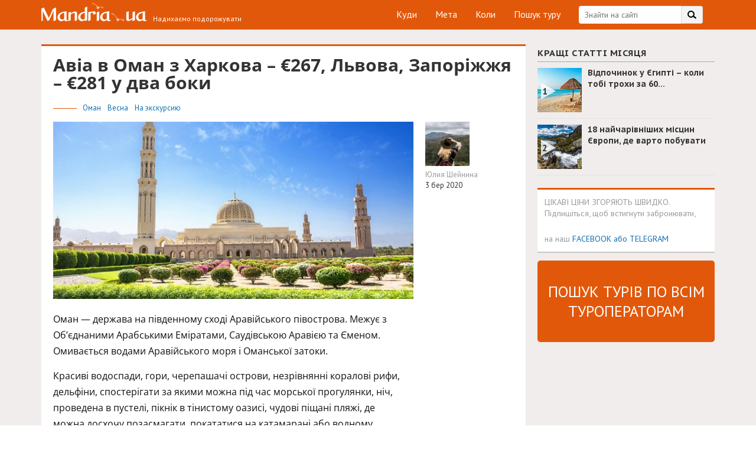

--- FILE ---
content_type: text/html; charset=UTF-8
request_url: https://www.mandria.ua/oman/cities/91452
body_size: 46576
content:
<!DOCTYPE html>
<html lang="uk">
<head>
	<meta name="google-site-verification" content="HEE4swd-LWu5aW6e_CNgSIeDLfid6Feezjbk9Gq7_UQ" />
    <meta charset="UTF-8">
    <meta name="viewport" content="width=device-width, initial-scale=1, maximum-scale=1, user-scalable=no">
    <!-- Address bar color in mobile browsers -->
    <meta name="apple-mobile-web-app-capable" content="yes">
    <meta name="theme-color" content="#e2580a"> <!-- Chrome, Firefox OS and Opera -->
    <meta name="msapplication-navbutton-color" content="#e2580a"> <!-- Windows Phone -->
    <meta name="apple-mobile-web-app-status-bar-style" content="#e2580a"> <!-- iOS Safari -->
    <meta name="fo-verify" content="2127ef0d-d85e-4b32-8594-7e2a37e9cb98">
    <meta name="verify-admitad" content="0f3377dc11" />
    <link rel="profile" href="https://gmpg.org/xfn/11">
        <title>Авіа в Оман з Харкова – €267, Львова, Запоріжжя – €281 у два боки - Тариф на Мандрии</title>
        <link rel="canonical" href="https://www.mandria.ua/oman/cities/91452">
<style amp-custom>
    @import url("https://fonts.googleapis.com/css?family=PT+Sans+Caption:400,700|PT+Sans:400,700&subset=cyrillic");
    /* ===== CUSTOM CSS ===== */
    .blog_main-container,
    .blog_main-container *,
    .blog_main-container *:before,
    .blog_main-container *:after,
    .blog_footer,
    .blog_footer *,
    .blog_footer *:before,
    .blog_footer *:after {
        box-sizing: border-box;
        font-family: "PT Sans", sans-serif;
        line-height: normal;
    }

    /*general*/
    .clearfix:after {
        content: "";
        display: table;
        clear: both;
    }

    .fl {
        float: left;
    }

    .fr {
        float: right;
    }

    .posrel {
        position: relative;
    }

    .flx {
        display: flex;
    }

    .flx-column {
        display: flex;
        flex-direction: column;
        justify-content: space-between;
    }

    body {
        margin: 0;
        padding: 0;
    }

    .blog_container {
        max-width: 1170px;
        padding: 0 15px;
        margin: 0 auto;
        position: relative;
    }

    .blue-link {
        text-decoration: none;
        color: #1270b2;
    }

    .blue-link:hover {
        color: #e1582c;
    }

    .blog_column-title,
    .blog_subscribe-form-title,
    .blog_popular-post-title a,
    .blog_other-post-title a,
    .blog_col-title,
    .blog_sm-article-title a,
    .blog_article-title {
        font-family: "PT Sans Caption";
    }

    /*header*/
    .blog_header {
        background: #E2580A;
        padding: 10px 0;
        color: #fff;
    }

    .blog_header-search-login [data-foxy-container=login-button] {
        float: right;
    }

    .blog_header-search-login [data-foxy-container=login-button] div {
        line-height: 25px;
    }

    .blog_header-login-btn {
        width: 101px;
        height: 30px;
        border-radius: 15px;
        border: 1px solid #fff;
        font-size: 15px;
        line-height: 27px;
        text-align: center;
        cursor: pointer;
        transition: all 0.3s ease;
    }

    .blog_header-login-btn:hover {
        color: #e2580a;
        background-color: #fff;
    }

    .blog_search-container {
        margin-right: 20px;
    }

    .blog_search-wrap {
        max-width: 245px;
        position: relative;
    }

    .blog_search-wrap .blog_search-input {
        height: 30px;
        width: 100%;
        background-color: #fff;
        border: none;
        padding: 0 47px 0 10px;
        display: block;
        border-radius: 4px;
        color: #333333;
        font-size: 14px;
        outline: 0 none;
        -webkit-appearance: initial;
    }

    .blog_header-search-btn {
        cursor: pointer;
        background: url(https://www.mandria.ua/wp-content/themes/odev-blog/inc/img/search-bg.png) no-repeat right top;
        width: 37px;
        height: 30px;
        position: absolute;
        top: 0;
        right: 0;
        border-radius: 0 4px 4px 0;
        overflow: hidden;
    }

    .blog_header-menu {
        padding: 0;
        margin: 0 30px 0 0;
    }

    .blog_header-menu li {
        list-style-type: none;
        margin-left: 25px;
        display: inline-block;
        position: relative;
    }

    .blog_header-menu li:hover:after {
        content: "";
        position: absolute;
        width: 16px;
        height: 1px;
        background-color: #ffffff;
        opacity: 0.5;
        left: 50%;
        transform: translateX(-50%);
    }

    .blog_header-menu li a {
        display: block;
        border: 1px solid transparent;
        font-size: 16px;
        line-height: 27px;
        height: 30px;
        text-decoration: none;
        outline: 0 none;
        color: #fff;
    }

    .blog_header-menu li a:hover {
        color: inherit;
    }

    .blog_logo-container {
        position: absolute;
        width: 367px;
        height: 29px;
        left: 4px;
    }

    .blog_logo {
        width: 200px;
        height: 35px;
        background: url(https://www.mandria.ua/wp-content/themes/odev-blog/inc/img/logo-header-low-res.png) no-repeat center;
        background-image: -webkit-image-set(url(https://www.mandria.ua/wp-content/themes/odev-blog/inc/img/logo-header-low-res.png) 1x, url(https://www.mandria.ua/wp-content/themes/odev-blog/inc/img/logo-header.png) 2x);
        display: block;
        text-decoration: none;
        outline: 0 none;
        position: relative;
        top: -5px;
    }

    .blog_slogan {
        font-size: 12px;
        position: absolute;
        bottom: 0;
        right: 0px;
    }

    .header-bottom {
        height: 240px;
        background: url(https://www.mandria.ua/wp-content/themes/odev-blog/inc/img/banner.jpg) no-repeat;
        background-size: cover;
        color: #fff;
        font-weight: 700;
        padding: 85px 0 59px 0;
    }

    .header-bottom .b-banner-title {
        text-shadow: 3px 4px 5px rgba(0, 0, 0, 0.5);
        font-size: 51px;
        line-height: 60px;
        text-transform: uppercase;
        margin: 0;
    }

    @media (max-width: 640px) {
        .header-bottom .b-banner-title {
            font-size: 36px;
            line-height: normal;
        }

        body .b-guide .b-guide-step .b-guide-step-text .b-guide-cashback-link {
            height: auto;
        }
    }

    .cashback-button.mobile-visible {
        display: none;
    }

    @media (max-width: 740px) {
        .cashback-button.mobile-visible {
            display: block;
            height: 44px;
            line-height: 44px;
            margin: 0;
            width: 100%;
        }

        .top-banner-container {
            display: block !important;
            width: 320px !important;
            margin: 0 auto;
        }
    }

    @media (max-width: 470px) {
        .header-bottom {
            padding: 0;
            display: flex;
            align-items: center;
        }

        body .b-guide .b-note {
            height: auto;
        }

        body .b-guide .b-note::after {
            min-width: 10px;
            top: 0;
            left: 0;
            background-color: #e2580a;
            width: auto;
            height: auto;
            right: 0;
            bottom: 0;
        }

        body .b-guide .b-note p {
            line-height: normal;
            padding: 10px 15px;
        }
    }

    .b-button {
        display: inline-block;
        min-width: 218px;
        max-width: 300px;
        height: 40px;
        line-height: 37px;
        background-color: #44b9f1;
        color: #fff;
        font-size: 16px;
        font-weight: 700;
        text-align: center;
        padding: 0 14px;
        border-bottom: 3px solid #1e3e79;
        cursor: pointer;
        margin: 0 0 24px 0;
        -webkit-transition-duration: 0.3s;
        -moz-transition-duration: 0.3s;
        -ms-transition-duration: 0.3s;
        -o-transition-duration: 0.3s;
        transition-duration: 0.3s;
    }

    .b-button:hover {
        background-color: #1e3e79;
        border-bottom-color: #54bdf1;
        color: #fff;
    }

    .b-guide {
        background-color: #f0edec;
        padding: 48px 0 50px 0;
    }

    .b-guide .b-note {
        height: 40px;
        position: relative;
    }

    .b-guide .b-note .blog_container {
        z-index: 1;
    }

    .b-guide .b-note:after {
        content: "";
        position: absolute;
        top: -1px;
        left: 0;
        background-color: #e2580a;
        width: 52%;
        display: block;
        height: 42px;
    }

    .b-guide .b-note p {
        color: #fff;
        line-height: 40px;
        font-size: 17px;
        font-weight: 700;
    }

    .b-guide .b-guide-step {
        padding-left: 43px;
        margin-bottom: 35px;
        position: relative;
    }

    .b-guide .b-guide-step .b-guide-step-number {
        position: absolute;
        left: 0;
        color: #44b9f1;
        font-size: 30px;
        line-height: 22px;
        font-weight: 700;
        text-transform: uppercase;
    }

    .b-guide .b-guide-step .b-guide-step-title {
        color: #222;
        font-size: 22px;
        font-weight: 700;
        margin-bottom: 18px;
    }

    .b-guide .b-guide-step .b-guide-step-text {
        color: #555555;
        font-size: 15px;
        line-height: 22px;
    }

    .b-guide .b-guide-step .b-guide-step-text .b-guide-cashback-link {
        display: inline-block;
        width: auto;
        height: 35px;
        line-height: 35px;
        margin: 0 9px;
        padding: 0 10px;
        box-shadow: 0 2px 0 #c9c6c4;
        border-radius: 3px;
        background-color: #fff;
    }

    .b-guide .b-guide-step .b-guide-step-text .b-guide-cashback-link a, .b-guide .b-guide-step .b-guide-step-text .b-guide-cashback-link span {
        background-color: transparent;
    }

    .b-guide .b-guide-step .b-guide-step-text .b-guide-cashback-link button {
        background-color: #e2580a !important;
    }

    .b-guide .b-guide-step .b-guide-step-text span {
        color: #222222;
        font-weight: 700;
    }

    .b-guide .b-guide-step .b-guide-step-text a {
        color: #e2580a;
    }

    .b-faq {
        padding-top: 45px;
        padding-bottom: 45px;
    }

    .b-faq h2 {
        max-width: 638px;
        width: 41%;
        color: #222;
        font-size: 22px;
        font-weight: 700;
        text-transform: uppercase;
        padding-bottom: 17px;
        margin: 0 0 20px 0;
        border-bottom: 1px solid #e2580a;
    }

    .b-faq .b-support {
        max-width: 463px;
        box-shadow: inset 0 3px 0 #e2580a;
        border: 1px solid #c9c6c4;
        border-top: none;
        padding: 32px 33px 5px 33px;
    }

    .b-faq .b-support .b-button {
        margin-top: 20px;
    }

    .b-faq .b-support p {
        color: #555;
        font-size: 15px;
    }

    .b-faq .b-support a {
        font-weight: 700;
        font-size: 17px;
        color: #555;
    }

    .b-faq .b-faq-list {
        margin: 32px 0;
        list-style: none;
        padding-left: 0;
    }

    .b-faq .b-faq-list .b-faq-item {
        margin-bottom: 20px;
        line-height: 22px;
    }

    .b-faq .b-faq-list .b-faq-item:not(:last-child) {
        border-bottom: 1px solid #e8e8e8;
    }

    .b-faq .b-faq-list .b-faq-item .b-faq-question {
        color: #222;
        font-size: 15px;
        font-weight: 700;
        margin-bottom: 5px;
    }

    .b-faq .b-faq-list .b-faq-item .b-faq-answer {
        color: #555;
        padding-bottom: 12px;
    }

    .cashback-button {
        display: block;
        height: 47px;
        line-height: 47px;
        margin-top: -10px;
        margin-bottom: -10px;
        padding: 0 14px;
        border: 1px solid #44b9f1;
        background-color: #44b9f1;
        color: #fff;
        font-size: 16px;
        font-weight: 700;
        -webkit-box-shadow: 0px 3px 0px 0px #1e3e79;
        -moz-box-shadow: 0px 3px 0px 0px #1e3e79;
        box-shadow: 0px 3px 0px 0px #1e3e79;
    }

    .cashback-button:hover {
        color: #fff;
    }

    .cashback-button span {
        color: #1e3e79;
    }

    .booking-block {
        display: block;
        background: url(https://www.mandria.ua/wp-content/themes/odev-blog/inc/img/booking-bg.png) no-repeat;
        background-color: #1e3e79;
        background-size: cover;
        border-top: 3px solid #00adef;
        color: #fff;
        padding: 17px 65px 20px 65px;
        margin: 15px 0 0 0;
        text-align: center;
    }

    .booking-block:hover {
        color: #fff;
    }

    .booking-block p {
        font-size: 21px;
        font-weight: 700;
        text-transform: uppercase;
    }

    .booking-block p span {
        font-size: 17px;
        line-height: 24px;
        font-weight: 400;
        padding: 7px 0;
        text-transform: lowercase;
    }

    .booking-block img {
        margin-top: 7px;
    }

    .booking-block amp-img {
        margin-top: 7px;
        height: 28px;
        width: 128px;
    }

    /*media header*/
    @media all and (max-width: 1190px) {
        .cashback-button {
            margin-right: -15px;
        }
    }

    @media all and (max-width: 1050px) {
        .blog_header {
            height: 90px;
        }

        .blog_header-menu {
            position: absolute;
            left: 0;
            right: 0;
            top: 40px;
            text-align: center;
            margin: 0;
        }

        .blog_header-menu li:first-child {
            margin-left: 0;
        }

        .b-guide .b-note:after {
            min-width: 510px;
        }
    }

    @media all and (max-width: 830px) {
        .blog_header-menu {
            left: 15px;
            text-align: left;
        }

        .blog_header-search-login {
            position: absolute;
            right: 15px;
            top: 40px;
        }

        .cashback-button {
            display: none;
        }
    }

    @media all and (max-width: 690px) {
        .blog_header {
            height: 127px;
        }

        .blog_header-menu {
            top: 77px;
            text-align: center;
            right: 15px;
        }

        .blog_header-search-login {
            left: 15px;
        }

        .blog_search-container {
            float: none;
            margin: 0;
        }

        .blog_search-wrap {
            width: auto;
            margin-right: 121px;
        }

        .blog_header-login-btn {
            position: absolute;
            top: 0;
            right: 0;
        }
    }

    @media all and (max-width: 420px) {
        .blog_search-wrap {
            margin-right: 91px;
        }

        .blog_header-login-btn {
            width: 71px;
        }
    }

    @media all and (max-width: 400px) {
        .blog_logo-container {
            height: 47px;
            width: 230px;
        }

        .blog_slogan {
            left: 10px;
            right: auto;
        }

        .blog_header-search-login {
            top: 55px;
        }

        .blog_header-menu {
            top: 88px;
        }

        .blog_header {
            height: 134px;
        }
    }

    /*content*/
    .blog_row {
        display: table;
        width: 100%;
    }

    .blog_col {
        display: table-cell;
        vertical-align: top;
    }

    .blog_popular-posts-container .blog_row {
        display: flex;
        flex-direction: row;
        flex-wrap: wrap;
    }

    .blog_popular-posts-container .blog_left-large-col {
        width: calc(100% - 320px);
    }

    .blog_popular-posts-container .blog_right-large-col {
        flex-basis: 320px;
    }

    .blog_right-large-col {
        width: 320px;
        min-width: 320px;
        max-width: 320px;
        padding-left: 20px;
    }

    .blog_right-large-col.flx {
        display: flex;
    }

    /*main popular posts*/
    .blog_popular-posts-container {
        padding: 20px 0;
        background-color: #F0EDEC;
    }

    .blog_popular-posts-row {
        background-color: #fff;
        padding: 20px 10px;
        border-bottom: 2px solid #C9C6C4;
    }

    .blog_popular-posts-row .owl-prev,
    .blog_popular-posts-row .owl-next {
        position: absolute;
        top: 150px;
        transform: translateY(-50%);
        background: url("[data-uri]") no-repeat center center/auto 100%;
        height: 70px;
        width: 33px;
        visibility: visible;
        opacity: 1;
        transition: all 0.3s ease;
    }

    @media all and (max-width: 740px) {
        .blog_popular-posts-row .owl-prev,
        .blog_popular-posts-row .owl-next {
            top: 145px;
        }
    }

    @media all and (max-width: 420px) {
        .blog_popular-posts-row .owl-prev,
        .blog_popular-posts-row .owl-next {
            top: 97px;
            height: 50px;
            width: 30px;
        }
    }

    .blog_popular-posts-row .owl-prev {
        left: 30px;
        background-position: -2px top;
    }

    @media all and (max-width: 420px) {
        .blog_popular-posts-row .owl-prev {
            left: 20px;
        }
    }

    .blog_popular-posts-row .owl-next {
        right: 30px;
        background-position: -56px top;
    }

    @media all and (max-width: 420px) {
        .blog_popular-posts-row .owl-next {
            right: 20px;
            background-position: -37px top;
        }
    }

    .blog_popular-posts-row .owl-nav [class*=owl-].disabled {
        opacity: 0;
    }

    .blog_popular-posts-col {
        float: left;
        /*width: 50%;*/
        padding: 0 10px;
    }

    .blog_popular-post-img {
        position: relative;
        background-position: center;
        background-repeat: no-repeat;
        background-size: cover;
        height: 260px;
        display: block;
        color: #fff;
    }

    .blog_popular-post-img:hover {
        opacity: 0.85;
    }

    .blog_popular-post-img,
    .blog_popular-post-img * {
        text-decoration: none;
    }

    .blog_popular-post-img-info {
        position: absolute;
        left: 15px;
        bottom: 15px;
        border-radius: 3px;
        background: rgba(0, 0, 0, 0.35);
        line-height: 15px;
        padding: 0 4px 1px;
    }

    .blog_other-post-rev,
    .blog_other-post-sub,
    .blog_other-post-date,
    .blog_popular-post-img-rev,
    .blog_popular-post-img-sub {
        display: inline-block;
        font-size: 12px;
        color: #979c9a;
        line-height: 15px;
    }

    .blog_other-post-sub,
    .blog_popular-post-img-sub {
        margin-left: 9px;
        padding-left: 16px;
        background: url(https://www.mandria.ua/wp-content/themes/odev-blog/inc/img/star.png) no-repeat left top;
    }

    .blog_popular-post-title {
        padding: 10px 20px 4px 1px;
    }

    .blog_popular-post-title a,
    .blog_other-post-title a {
        text-decoration: none;
        color: #333333;
        font-size: 19px;
        font-weight: 700;
        line-height: 22px;
        cursor: pointer;
    }

    .blog_other-post-title a {
        font-size: 17px;
    }

    .blog_popular-post-title a:hover,
    .blog_other-post-title a:hover {
        color: #E2580A;
    }

    .blog_popular-post-desc {
        color: #333333;
        font-size: 15px;
        padding-left: 1px;
    }

    .blog_col.blog_right-large-col > ins {
        position: sticky;
        top: 20px;
    }

    .blog_subscribe-form.fixed {
        position: fixed;
        top: 20px;
    }

    .blog_subscribe-form.abs {
        position: absolute;
        bottom: 0;
    }

    @media all and (min-width: 741px) and (max-width: 1050px) {
        .home .blog_subscribe-form {
            margin: 0 auto;
        }
    }

    /*media main popular posts*/
    @media all and (max-width: 1050px) {
        .check-right-col {
            display: none;
        }

        .blog_left-large-col,
        .blog_right-large-col {
            display: block;
            padding: 0;
            width: 100%;
            max-width: 100%;
            min-width: 100%;
        }

        .blog_popular-posts-container {
            padding-bottom: 5px;
        }

        .blog_subscribe-container br {
            display: none;
        }

        .blog_subscribe-container {
            max-width: 530px;
            margin: 0 auto;
        }

        .blog_popular-posts-row {
            margin-bottom: 10px;
        }

        .blog_subscribe-container {
            margin-bottom: 10px;
        }
    }

    @media all and (max-width: 740px) {
        .blog_popular-posts-row {
            max-width: 530px;
            margin: 0 auto 10px;
            padding: 15px 5px;
        }

        .blog_popular-posts-col {
            float: none;
            width: 100%;
        }

        .blog_popular-posts-col:first-child .blog_popular-post-desc {
            /*padding-bottom: 15px;
        margin-bottom: 15px;
        margin-left: -16px;
        margin-right: -15px;
        padding-left: 16px;
        padding-right: 15px;
        border-bottom: 15px solid #F0EDEC;*/
        }

        .blog_popular-posts-row {
            border-bottom: none;
        }
    }

    @media all and (max-width: 420px) {
        .blog_popular-post-img {
            height: 220px;
            /*margin: 0 -15px;*/
        }

        .blog_popular-post-title,
        .blog_popular-post-desc {
            /*padding-left: 0;
        padding-right: 0;*/
        }

        .blog_popular-posts-col:first-child .blog_popular-post-desc {
            /*margin-left: -15px;
        padding-left: 15px;
        margin-bottom: 0;*/
        }
    }

    @media all and (max-width: 360px) {
        .blog_popular-post-img {
            height: 180px;
        }
    }

    /*main other posts*/
    .blog_other-posts-container {
        padding: 12px 0 20px;
        background-color: #fff;
    }

    .blog_left-small-col {
        width: 200px;
        min-width: 200px;
        max-width: 200px;
        padding-right: 20px;
    }

    .blog_col-title {
        font-size: 15px;
        color: #333333;
        text-transform: uppercase;
        font-weight: 700;
        letter-spacing: 0.5px;
        border-bottom: 1px solid #A9A9A9;
        padding: 5px 0;
    }

    .blog_col-title.orange,
    .blog_other-posts-col .blog_col-title {
        border-color: #E2580A;
    }

    .blog_links-col .blog_col-title {
        border-color: #fff;
    }

    /*other posts*/
    .blog_other-post {
        display: table;
        vertical-align: top;
        padding: 10px 0;
        width: 100%;
        border-bottom: 1px solid #E5E4E3;
    }

    .blog_other-post-col {
        display: table-cell;
        vertical-align: top;
    }

    .blog_other-post-img-col {
        width: 265px;
        min-width: 265px;
        max-width: 265px;
        padding-right: 15px;
    }

    .blog_other-post-img {
        width: 250px;
        height: 150px;
        background-position: center;
        background-repeat: no-repeat;
        background-size: cover;
        display: block;
    }

    .blog_other-post-img:hover {
        opacity: 0.85;
    }

    .blog_other-post-info-col .posrel {
        height: 150px;
        overflow: hidden;
    }

    .blog_other-post-title {
        padding: 0 10px 4px 0;
        margin-top: -1px;
    }

    .blog_other-post-desc {
        color: #555555;
        font-size: 14.5px;
    }

    .blog_other-post-info {
        position: absolute;
        left: 0;
        right: 0;
        padding: 0 0 3px;
        bottom: 0;
        color: #979c9a;
        background-color: #fff;
    }

    .blog_other-post-sub {
        background: url(https://www.mandria.ua/wp-content/themes/odev-blog/inc/img/gray-star.png) no-repeat -2px -2px;
    }

    .blog_other-post-info:before {
        content: "";
        position: absolute;
        display: block;
        left: 0;
        right: 0;
        top: -20px;
        height: 20px;
        background: -moz-linear-gradient(bottom, white 0%, rgba(255, 255, 255, 0) 100%);
        background: -webkit-linear-gradient(bottom, white 0%, rgba(255, 255, 255, 0) 100%);
        background: linear-gradient(to top, white 0%, rgba(255, 255, 255, 0) 100%);
        filter: progid:DXImageTransform.Microsoft.gradient(startColorstr="#ffffff", endColorstr="#00ffffff", GradientType=0);
    }

    .blog_links-list {
        border-top: 1px solid #F1F1F0;
    }

    .blog_links-item {
        position: relative;
        border-bottom: 1px solid #F1F1F0;
    }

    .blog_links-item a {
        display: block;
        text-decoration: none;
        color: #333333;
        height: 32px;
        padding: 6px 15px 0;
        background: url(https://www.mandria.ua/wp-content/themes/odev-blog/inc/img/link-bg.png) no-repeat right 13px center;
    }

    .blog_links-item.active a,
    .blog_links-item a:hover {
        color: #E2580A;
        background-image: url(https://www.mandria.ua/wp-content/themes/odev-blog/inc/img/link-bg-active.png);
    }

    .blog_links-item.more-links {
        border-bottom-color: transparent;
    }

    .blog_links-item.more-links a {
        background: none;
    }

    .blog_why {
        margin-top: 10px;
    }

    /*sm article*/
    .blog_of-travelers-container,
    .blog_best-in-month-container {
        padding: 0 0 14px;
        max-width: 300px;
    }

    .blog_sm-article-item {
        min-height: 96px;
        position: relative;
        border-bottom: 1px solid #e5e4e3;
    }

    .blog_sm-article-item p {
        margin: 0;
    }

    /*.blog_sm-article-author {
    padding-bottom: 8px;
}*/
    .blog_sm-article-img {
        display: block;
        text-decoration: none;
        width: 75px;
        height: 75px;
        background-repeat: no-repeat;
        background-position: center;
        background-size: cover;
        position: absolute;
        left: 0;
        top: 10px;
    }

    .blog_sm-article-img:hover {
        opacity: 0.85;
    }

    .blog_sm-article-body {
        margin-left: 85px;
    }

    .blog_sm-article-title {
        line-height: 18px;
        padding: 8px 0 3px;
    }

    .blog_sm-article-title a {
        color: #333;
        text-decoration: none;
        font-size: 14px;
        font-weight: 700;
        line-height: 18px;
    }

    .blog_sm-article-title a:hover {
        color: #E2580A;
    }

    .blog_sm-article-text {
        font-size: 12px;
        color: #555555;
        line-height: 16px;
        padding: 0 0 1px;
    }

    .blog_sm-article-author,
    .blog_sm-article-author a {
        font-size: 12px;
        color: #979c9a;
        line-height: 14px;
        text-decoration: none;
        line-height: 145%;
        font-size: 13px;
    }

    .blog_more-right {
        text-align: right;
        padding: 3px 0 0;
    }

    .blog_more-right a {
        text-align: right;
    }

    .blog_more-right a,
    .blog_links-item a {
        font-size: 14px;
    }

    .blog_best-in-month-container .blog_sm-article-body {
        height: 95px;
        position: relative;
    }

    .blog_best-in-month-container .blog_sm-article-title {
        max-height: 65px;
        overflow: hidden;
    }

    .blog_best-in-month-container .blog_other-post-info {
        bottom: 6px;
    }

    .blog_best-in-month-container .blog_other-post-info:before {
        display: none;
    }

    .blog_best-in-month-container {
        counter-reset: section;
    }

    .single .blog_best-in-month-container .blog_sm-article-text,
    .archive .blog_best-in-month-container .blog_sm-article-text,
    .home .blog_best-in-month-container .blog_sm-article-text {
        display: none;
    }

    .blog_best-in-month-container .blog_sm-article-img:before {
        counter-increment: section;
        content: counter(section);
        position: absolute;
        top: 32px;
        left: 8px;
        font-weight: 700;
        color: #333;
        font-size: 15px;
        line-height: 15px;
        z-index: 2;
    }

    .blog_best-rank {
        width: 30px;
        height: 33px;
        position: absolute;
        top: 22px;
        left: 3px;
    }

    .blog_best-rank:after {
        content: "";
        position: absolute;
        width: 0;
        height: 0;
        border-style: solid;
        border-width: 14px 0 14px 25px;
        border-color: transparent transparent transparent #fff;
        top: 3px;
        left: 3px;
        opacity: 0.8;
    }

    .blog_best-in-week-container .blog_best-rank {
        background: url(https://www.mandria.ua/wp-content/themes/odev-blog/inc/img/article-rank-bg.png) no-repeat center;
        opacity: 0.8;
    }

    .blog_best-in-taxonomy-container .blog_best-rank,
    .blog_best-in-taxonomy-container .blog_sm-article-img::before {
        display: none;
    }

    .google_tag_services {
        display: flex;
        justify-content: center;
        width: 100%;
    }

    .blog_best-in-week-container .blog_best-rank:after,
    .blog_best-in-taxonomy-container .blog_other-post-rev,
    .blog_best-in-week-container .blog_other-post-date,
    body:not(.archive) .blog_best-in-month-container .blog_other-post-date {
        display: none;
    }

    .blog_best-in-week-container {
        padding-top: 36px;
    }

    /*category page*/
    .blog_category-header {
        height: 240px;
        background-repeat: no-repeat;
        background-position: center;
        background-size: cover;
    }

    .blog_category-header,
    .blog_category-header a {
        color: #fff;
    }

    .blog_category-title {
        text-transform: uppercase;
        font-size: 51px;
        font-weight: 700;
        text-shadow: 0 0 5px #000;
    }

    .blog_category-title,
    .blog_category-operator {
        display: table-cell;
        vertical-align: middle;
        height: 240px;
    }

    .blog_category-operator-row {
        display: table;
    }

    .blog_category-operator-col {
        display: table-cell;
        vertical-align: middle;
        font-size: 14px;
        line-height: 16px;
    }

    .blog_category-operator-col:first-child {
        text-align: right;
        padding-right: 10px;
    }

    /*article page*/
    .blog_acticle-page {
        background-color: #F0EDEC;
        padding-top: 25px;
    }

    .blog_acticle-page .ms-skin-default .ms-nav-prev {
        background: url([data-uri]) no-repeat center;
        opacity: 1 !important;
        display: block !important;
    }

    .blog_acticle-page .ms-skin-default .ms-nav-next {
        background: url([data-uri]) no-repeat center;
        opacity: 1 !important;
        display: block !important;
    }

    .blog_acticle-page .ms-skin-default .ms-bullets {
        opacity: 1 !important;
        display: block !important;
    }

    @media all and (max-width: 740px) {
        body:not(.logged-in) .blog_acticle-page,
        body:not(.logged-in) .blog_popular-posts-container {
            margin-top: 47px;
            padding-top: 20px;
        }
    }

    .blog_acticle-page .blog_sm-article-list .blog_other-post-info {
        position: static;
        background-color: transparent;
        margin-top: -3px;
    }

    .blog_acticle-page .blog_sm-article-list .blog_other-post-info:before {
        display: none;
    }

    .blog_acticle-page .blog_sm-article-list .blog_other-post-sub {
        background-image: url("https://www.mandria.ua/wp-content/themes/odev-blog/inc/img/gray-star-gray.png");
    }

    .blog_acticle-container {
        overflow: hidden;
        max-width: 820px;
        background: #fff;
        border-top: 3px solid #E2580A;
        padding: 17px 20px 20px;
    }

    .blog_acticle-page .blog_of-travelers-container {
        margin-top: -9px;
    }

    h1.blog_article-title {
        color: #333;
        font-size: 24px;
        line-height: 30px;
        margin: 0;
        padding: 0 0 19px;
    }

    .blog_article-info {
        position: relative;
    }

    .blog_article-info .blog_article-tax {
        font-size: 13px;
        padding: 0 0 0 50px;
        margin: 0 0 15px 0;
        position: relative;
    }

    .blog_article-info .blog_article-tax:before {
        content: "";
        display: block;
        width: 40px;
        height: 0;
        left: 0;
        top: 50%;
        position: absolute;
        border-bottom: 1px solid #E2580A;
    }

    .blog_article-info .blog_article-tax .blog_article-terms-list a {
        padding-right: 8px;
    }

    .blog_article-info .blog_article-tax .blog_article-terms-list a:last-child {
        padding-right: 0px;
    }

    .blog_acticle-page .blog_popular-post-img {
        width: auto;
        max-width: 400px;
        height: 300px;
        opacity: 1 !important;
        margin: 0 !important;
    }

    .blog_article-info-author {
        position: absolute;
        top: 0;
        left: 415px;
    }

    .blog_article-info-author-img {
        width: 75px;
        height: 75px;
        background-position: center;
        background-repeat: no-repeat;
        background-size: cover;
    }

    .blog_article-info-author-name {
        margin-top: 6px;
    }

    .blog_article-info-author-date {
        color: #333;
    }

    .blog_article-views {
        line-height: 1;
        margin-top: 15px;
    }

    .blog_article-info-subs {
        /*position: absolute;
    bottom: 90px;*/
        /*left: 415px;*/
        /*width: 150px;*/
        width: 96px;
        margin-top: 10px;
    }

    @media screen and (min-width: 1160px) {
        .blog_article-info-author {
            left: 630px;
        }

        .blog_acticle-page .blog_popular-post-img {
            max-width: 610px;
        }
    }

    .blog_article-info-sub {
        display: inline-block;
        margin-right: 5px;
        margin-top: 10px;
        cursor: pointer;
    }

    .blog_article-info-sub-icon {
        background: url("https://www.mandria.ua/wp-content/themes/odev-blog/inc/img/social-article.png") no-repeat 0 0;
        height: 25px;
        width: 27px;
        float: left;
    }

    .fb .blog_article-info-sub-icon {
        background-position: -1px 0;
    }

    .tw .blog_article-info-sub-icon {
        background-position: -58px 0;
    }

    .vk .blog_article-info-sub-icon {
        background-position: -116px 0;
    }

    .idk .blog_article-info-sub-icon {
        background-position: -174px 0;
    }

    .gpl .blog_article-info-sub-icon {
        background-position: -232px 0;
    }

    .inst .blog_article-info-sub-icon {
        background-position: -293px 0;
    }

    .blog_article-info-sub:hover .blog_article-info-sub-icon {
        opacity: 0.85;
    }

    .blog_article-info-sub-value {
        height: 25px;
        color: #333;
        font-size: 10px;
        line-height: 23px;
        padding: 0 7px;
        border: 1px solid #E6E6E6;
        border-left: none;
        float: left;
    }

    .blog_article-content {
        padding: 6px 0 2px;
    }

    .blog #primary p,
    .blog_article-content p {
        padding-right: 180px;
        font-size: 17px;
        line-height: 24px;
        color: #111;
    }

    .blog_article-content tr p {
        padding-right: inherit;
    }

    .blog #primary img[class*=wp-image].size-full,
    .blog_article-content img[class*=wp-image].size-full {
        width: calc(100% + 220px);
        height: auto;
        margin-left: -20px;
    }

    .blog #primary figure img.size-full,
    .blog_article-content figure img.size-full,
    .blog_article-content h2 img.size-full {
        min-width: calc(100% + 40px);
        max-width: calc(100% + 40px);
        margin-left: -20px;
        height: auto !important;
    }

    @media all and (max-width: 770px) {
        .blog_article-content img[class*=wp-image-]:not(.size-full) {
            height: auto;
            max-width: 100%;
        }
    }

    .blog #primary figure,
    .blog_article-content figure {
        margin: 0 0 1em 0;
    }

    .blog #primary figure,
    .blog_article-content table,
    .blog_article-content figure {
        max-width: 100%;
        min-width: 100%;
        width: auto !important;
        height: auto !important;
    }

    .blog_article-content iframe {
        width: 100% !important;
    }

    .blog_article-info-subs.static-bottom {
        position: static !important;
        width: auto !important;
        margin-top: 10px;
        text-align: left !important;
    }

    /*article bottom*/
    .blog_article-bottom-container {
        padding-right: 180px;
        margin-top: 30px;
    }

    .blog_article-bottom-row {
        display: table;
        width: 100%;
        vertical-align: top;
    }

    .blog_article-bottom-col {
        display: table-cell;
        vertical-align: top;
    }

    .blog_article-bottom-banner {
        width: 220px;
        min-width: 220px;
        max-width: 220px;
        padding-left: 20px;
        padding-top: 8px;
    }

    .blog_article-bottom-list-item {
        width: 30%;
        float: left;
        margin-top: 10px;
        margin-left: 3.33333%;
        padding: 5px 0;
    }

    .blog_article-bottom-list-title + .blog_article-bottom-list-item {
        margin-left: 0;
    }

    /*.blog_article-bottom-list-item:last-child {
    border-bottom: 1px solid #E5E4E3;
}*/
    .blog_article-bottom-list-item,
    .blog_article-bottom-list-item a {
        line-height: 20px;
        color: #333333;
    }

    .blog_article-bottom-list-item a img {
        display: inline-block;
        width: 100%;
        height: auto;
        min-height: 150px;
    }

    .blog_article-bottom-list-item a .blog_article_bottom_title {
        font-weight: bold;
        margin-top: 5px;
    }

    .blog_article-bottom-list-item .post-views {
        margin-top: 6px;
        color: #a3a3a3;
        font-size: 12px;
    }

    .blog_accordion-container .blog_col-title {
        border-bottom: none;
    }

    @media all and (max-width: 680px) {
        .blog_row {
            display: flex;
            flex-direction: row;
            flex-wrap: wrap;
        }

        .blog_article-info-author {
            left: 20px;
            top: 313px;
        }

        .blog_article-info-container {
            width: 75px;
        }

        .blog_article-subs-views-container {
            float: left;
            margin-left: 20px;
        }

        .blog_article-info-container {
            float: left;
        }

        .blog_acticle-page .blog_popular-post-img {
            margin: 0 0 150px !important;
        }

        .blog_article-info-subs:not(.static-bottom) {
            margin-top: 0;
        }

        body .blog_acticle-container .blog_article-content ul,
        .blog #primary p,
        .blog_article-bottom-container,
        .blog_article-content p {
            padding-right: 0 !important;
        }

        .blog_article-info {
            max-width: 400px;
        }

        .blog_article-views {
            margin-top: 13px;
        }
    }

    img[src*=knopka] {
        width: 145px !important;
        margin-left: 0 !important;
    }

    @media all and (max-width: 560px) {
        .blog_article-bottom-banner {
            display: none;
        }
    }

    @media all and (max-width: 420px) {
        .blog_acticle-page .blog_popular-post-img {
            height: 240px;
        }

        /*.blog_article-info-subs {
        top: 255px;
    }*/
        .blog_article-info-author {
            top: 255px;
        }
    }

    /*media main other posts*/
    @media all and (max-width: 950px) {
        .blog_category-header .fl,
        .blog_category-header .fr {
            float: none;
        }

        .blog_category-title,
        .blog_category-operator {
            height: auto;
            display: block;
        }

        .blog_category-title {
            padding: 50px 0 20px;
        }
    }

    @media all and (max-width: 480px) {
        .blog_category-header {
            height: 160px;
        }

        .blog_category-title {
            font-size: 36px;
            padding: 35px 0 15px;
        }

        .blog_category-operator-col:first-child {
            text-align: left;
            padding-right: 0;
        }

        .blog_category-operator-col img {
            display: none;
        }
    }

    @media all and (max-width: 380px) {
        .blog_category-header {
            height: 130px;
        }

        .blog_category-title {
            font-size: 30px;
            padding: 20px 0 10px;
        }
    }

    @media all and (min-width: 1051px) {
        .blog_left-large-col:only-child .blog_other-posts-col:only-child .blog_other-posts-list {
            padding: 0;
            margin: 0;
            -webkit-column-count: 2;
            -moz-column-count: 2;
            column-count: 2;
        }

        .blog_left-large-col:only-child .blog_other-posts-col:only-child .blog_other-post {
            height: 182px;
        }
    }

    @media all and (max-width: 1050px) {
        .articles-and-tariffs-container {
            text-align: center;
        }

        .blog_of-travelers-container,
        .blog_best-in-month-container {
            float: none;
            display: inline-block;
            vertical-align: top;
            margin-top: 20px;
            padding-top: 0;
            text-align: left;
        }

        .blog_best-in-month-container,
        .blog_of-travelers-container {
            margin-right: 20px;
        }

        .blog_best-in-week-container {
            margin-right: 0;
        }
    }

    @media all and (min-width: 741px) {
        .blog_other-posts-container .blog_accordion-body {
            display: block !important;
        }
    }

    @media all and (max-width: 740px) {
        .width-check {
            display: none;
        }

        .blog_left-small-col,
        .blog_right-small-col {
            display: block;
            padding: 0;
            width: 100%;
            max-width: 100%;
            min-width: 100%;
        }

        .blog_left-small-col,
        .blog_subscribe-desc {
            display: none;
        }

        .blog_other-posts-container .blog_accordion-body {
            display: none;
        }

        .blog_accordion-container.active .blog_accordion-body {
            display: block;
        }

        .blog_why {
            margin-top: 0;
            margin-bottom: 10px;
        }

        .blog_accordion-btn {
            cursor: pointer;
        }

        .blog_accordion-btn span {
            display: inline-block;
            width: 13px;
            background: url(https://www.mandria.ua/wp-content/themes/odev-blog/inc/img/drp-arr.png) no-repeat center;
            margin-left: 5px;
        }

        .blog_accordion-container.active .blog_accordion-btn span {
            background: url(https://www.mandria.ua/wp-content/themes/odev-blog/inc/img/drp-arr-up.png) no-repeat center;
        }

        .blog_accordion-body {
            margin-bottom: 15px;
        }
    }

    @media all and (max-width: 600px) {
        .decomments-enter-row .de-form-field {
            display: block;
            margin-left: 0;
            width: 100%;
            max-width: 100%;
            margin-bottom: 10px;
        }
        .blog_footer-links-col{
            display: none;
        }
        .blog_footer-links-col.active-when,
        .blog_footer-links-col.active-why,
        .blog_footer-links-col.active-where,
        .blog_footer-links-col.active,
        .blog_footer-links-col.active-legacy{
            display: block;
        }
        .blog_other-post-col {
            display: block;
            padding: 0;
            width: 100%;
            max-width: 100%;
            min-width: 100%;
        }

        .blog_other-post-img-col {
            margin-bottom: 9px;
        }

        .blog_other-post-img {
            height: 260px;
            width: 100%;
        }

        .blog_other-post-info:before {
            display: none;
        }

        .blog_other-post-info-col .posrel {
            height: auto;
        }

        .blog_other-post-info {
            position: static;
            padding: 1px 0 0;
        }

        .blog_other-post-title {
            padding-right: 0;
        }

        .blog_best-in-month-container,
        .blog_of-travelers-container {
            margin-right: 0;
            max-width: 100%;
        }
    }

    @media all and (max-width: 420px) {
        .blog_other-post-img {
            height: 220px;
        }
    }

    @media all and (max-width: 360px) {
        .blog_other-post-img {
            height: 180px;
        }
    }

    /*subscribe*/
    .blog_subscribe-form,
    .blog_subscribe-container {
        font-size: 14.3px;
    }

    .blog_subscribe-desc {
        padding: 16px 13px 16px 15px;
        color: #333333;
    }

    .blog_subscribe-form {
        padding: 7px 12px 18px;
        background-color: #fff;
        border-top: 3px solid #E2580A;
        border-bottom: 2px solid #C9C6C4;
        width: 100%;
    }

    .blog_subscribe-form-title {
        color: #333333;
        text-transform: uppercase;
        font-size: 16.3px;
        font-weight: 400;
        padding-left: 44px;
        background: url(https://www.mandria.ua/wp-content/themes/odev-blog/inc/img/mail.PNG) no-repeat left center;
        margin: 5px 0 3px;
    }

    .blog_subscribe-form-desc {
        color: #979c9a;
        padding: 4px 0 12px;
    }

    .blog_subscribe-form-inputs {
        position: relative;
        padding-right: 105px;
    }

    #subscribe-profile-extra {
        visibility: hidden;
        height: 0;
    }

    .blog_subscribe-form-input {
        height: 30px;
        background-color: #fff;
        border: 1px solid #E5E4E3;
        border-radius: 15px 0 0 15px;
        padding: 0 13px;
        font-size: 14.3px;
        display: block;
        width: 100%;
        -webkit-appearance: none;
    }

    .blog_subscribe-form .blog_form-alert {
        border: 1px solid #E2580A;
        background: #fff;
        color: #E2580A;
        border-radius: 15px;
        width: 100%;
        min-height: 30px;
        margin-bottom: 15px;
        padding: 5px 12px;
        font-size: 14.3px;
        outline: 0 none;
    }

    .blog_subscribe-form .blog_form-alert.alert-success {
        border: 1px solid #4b9609;
        background: #fff;
        color: #4b9609;
    }

    .blog_subscribe-form .blog_form-alert.alert-danger {
        border: 1px solid #cc060c;
        background: #fff;
        color: #cc060c;
    }

    .blog_subscribe-form .blog_form-alert.aler-warning {
        border: 1px solid #f2930c;
        background: #fff;
        color: #f2930c;
    }

    .blog_subscribe-form-desc.second {
        margin-top: 15px;
        padding-bottom: 8px;
    }

    .blog_subscribe-form-submit {
        border: 1px solid #E2580A;
        background: #fff;
        color: #E2580A;
        border-radius: 3px 15px 15px 3px;
        width: 110px;
        height: 30px;
        font-size: 14.3px;
        position: absolute;
        top: 0;
        right: 0;
        cursor: pointer;
        outline: 0 none;
        -webkit-appearance: none;
    }

    .blog_content {
        min-height: 1000px;
    }

    p {
        margin: 0;
    }

    .blog #primary p,
    .blog_article-content p {
        margin: 15px 0;
    }

    @media all and (max-width: 414px) {
        .blog #primary img[class*=wp-image],
        .blog_article-content img[class*=wp-image] {
            width: calc(100% + 220px);
            height: auto;
            margin-left: -20px;
        }

        .blog #primary figure img,
        .blog_article-content figure img,
        .blog_article-content h2 img {
            min-width: calc(100% + 40px);
            max-width: calc(100% + 40px);
            margin-left: -20px;
            height: auto !important;
        }
    }

    @media all and (max-width: 680px) {
        .blog #primary img[class*=wp-image],
        .blog_article-content img[class*=wp-image].size-full {
            max-width: calc(100% + 40px);
        }

        .blog_acticle-page > .blog_container {
            padding: 0;
        }

        .blog_acticle-page .blog_best-in-month-container {
            padding-left: 15px;
            padding-right: 15px;
        }

        .blog_acticle-page .blog_article-info {
            margin: 0 -20px;
        }
    }

    /*footer*/
    .blog_footer {
        background-color: #EFEDEB;
        padding: 34px 0 16px;
    }

    .blog_footer,
    .blog_footer * {
        color: #333;
        text-decoration: none;
    }

    .blog_footer a:hover {
        text-decoration: underline;
    }

    .blog_footer-col-where,
    .blog_footer-col-why,
    .blog_footer-col-when,
    .blog_footer-col-logo,
    .blog_footer-col-wrapper,
    .blog_footer-links-col {
        float: left;
    }

    .blog_footer-col-where,
    .blog_footer-col-why,
    .blog_footer-col-when {
        margin-bottom: 10px;
    }

    .blog_footer-col-logo {
        width: 210px;
        text-align: center;
        margin-right: 32px;
        margin-top: 57px;
    }

    .blog_footer-logo {
        background: url(https://www.mandria.ua/wp-content/themes/odev-blog/inc/img/logo-footer-low-res.png) no-repeat center;
        background-image: -webkit-image-set(url(https://www.mandria.ua/wp-content/themes/odev-blog/inc/img/logo-footer-low-res.png) 1x, url(https://www.mandria.ua/wp-content/themes/odev-blog/inc/img/logo-footer.png) 2x);
        display: inline-block;
        height: 28px;
        width: 160px;
        background-size: cover;
        margin-bottom: 5px;
    }

    .blog_footer-logo-links {
        margin-top: -4px;
    }

    .blog_footer-logo-links a {
        text-decoration: none !important;
    }

    .blog_footer-logo-links span {
        color: #255e86;
        margin: 0 4px;
    }

    .blog_footer-title {
        text-transform: uppercase;
    }

    .blog_footer-logo-links,
    .blog_footer-links-col a {
        font-size: 12px;
    }

    .blog_footer-links-col div,
    .blog_footer-links-col a {
        line-height: 17px;
    }

    .blog_footer-col-where,
    .blog_footer-col-why {
        margin-right: 70px;
    }

    .blog_footer-col-where .blog_footer-links-col {
        margin-right: 30px;
    }

    .blog_footer-col-why .blog_footer-links-col {
        margin-right: 10px;
    }

    .blog_footer-links-col:last-child {
        margin-right: 0 !important;
    }

    .blog_footer-col-mandria-legacy {
        margin: 0 0 15px 242px;
        width: inherit;
        overflow: hidden;
        clear: both;
    }

    .blog_footer-col-mandria-legacy .blog_footer-links-col {
        width: inherit;
    }

    .blog_footer-col-mandria-legacy .blog_footer-links-col > div {
        margin-right: 8px;
    }

    .blog_footer-col-mandria-legacy .blog_footer-links-col > div:last-child {
        margin-right: 0;
    }

    #go_up {
        bottom: 15px;
        display: none;
        position: fixed;
        right: 15px;
        z-index: 1;
    }

    #go_up div {
        background: #E2580A none repeat scroll 0 0;
        height: 45px;
        width: 45px;
        opacity: 0.4;
        transition: opacity 0.5s;
    }

    #go_up div:hover {
        opacity: 1;
    }

    #go_up svg {
        fill: #fff;
        height: 48px !important;
        position: absolute;
        top: -3px;
        transform: rotate(90deg);
        width: 48px !important;
    }

    /*sticky footer*/
    .blog_main-container {
        min-height: 100%;
    }

    .blog_footer-col-when {
        position: relative;
        padding-bottom: 70px;
    }

    .odev-block {
        color: #666666;
        font-size: 12px;
        position: absolute;
        left: 0;
        bottom: 0;
        width: 150px;
        clear: both;
    }

    .odev-block a {
        background: rgba(0, 0, 0, 0) url("https://www.mandria.ua/wp-content/themes/odev-blog/inc/img/odev.png") no-repeat scroll center center;
        display: inline-block;
        height: 28px;
        margin: 0 0 0 5px;
        text-align: right;
        text-decoration: none;
        width: 76px;
    }

    .odev-block span {
        display: inline-block;
        line-height: 12px;
    }

    /*media footer*/
    @media screen and (max-width: 1050px) {
        .blog_footer-col-where {
            margin-right: 0;
        }

        .blog_footer-col-why {
            clear: left;
            margin-top: 20px;
            margin-left: 243px;
        }

        .blog_footer-col-when {
            margin-top: 20px;
        }

        .blog_footer-col-mandria-legacy {
            margin-top: 50px;
        }
    }

    @media screen and (max-width: 680px) {
        .blog_footer,
        .blog_footer * {
            color: #ffffff;
        }

        .blog_footer {
            padding: 10px 0;
            overflow: hidden;
            background-color: #484848;
        }

        .blog_footer-logo {
            background: url(https://www.mandria.ua/wp-content/themes/odev-blog/inc/img/lp-images/logo-mandria-w.png) no-repeat center top/contain;
        }

        .blog_footer-logo-links span {
            color: #ffffff;
        }

        .blog_footer-col-logo {
            width: auto;
            padding: 0;
            margin: 0;
        }

        .blog_footer-categories {
            margin: 15px 0 10px;
        }

        .blog_footer-links-col a {
            font-size: 16px;
            line-height: 1.6;
        }

        .blog_footer-acc {
            display: none;
        }

        .blog_footer-acc > div {
            display: block;
            margin-right: 0 !important;
        }

        .blog_footer-acc > div:last-of-type {
            margin-bottom: 10px;
        }

        .blog_footer-col-where,
        .blog_footer-col-why,
        .blog_footer-col-when,
        .blog_footer-col-mandria-legacy {
            overflow: hidden;
            float: none;
            margin: 0;
            padding: 0;
            text-align: center;
        }

        .blog_footer-title {
            cursor: pointer;
            font-size: 18px;
            -webkit-user-select: none;
            user-select: none;
        }

        .blog_footer-title.active {
            color: #e2580a;
        }

        .blog_footer-col-wrapper,
        .blog_footer-links-col {
            float: none;
            margin: 0;
            width: 100%;
        }

        .blog_footer-col-logo {
            float: none;
            margin: auto;
        }

        .odev-block {
            position: static;
            clear: none;
            margin: auto;
            width: auto;
            text-align: center;
        }

        .odev-block a {
            background: url(https://www.mandria.ua/wp-content/themes/odev-blog/inc/img/odev-white.svg) no-repeat center top/contain;
        }

        .odev-block span br {
            display: none;
        }
    }

    /*@media screen and (max-width: 440px) {
    .blog_footer-col-wrapper .blog_footer-links-col {
        width: 50%;
        margin-right: 0;
    }
    .blog_footer-col-when,
    .blog_footer-col-why {
        width: 100%;
        margin-right: 0;
    }
    .odev-block {
        bottom: -100px;
        left: 0;
    }
    .blog_footer-col-logo {
        left: 9px;
        top: -70px;
    }
}*/
    /*search page*/
    .blog_search-page-container {
        max-width: 600px;
        padding-bottom: 30px;
    }

    .blog_search-page-container h1 {
        margin-bottom: 0;
    }

    .blog_search-page-container .search-result-not-found {
        margin-top: 10px;
    }

    .blog_search-page-container .blog_other-post-img {
        font-size: 0 !important;
    }

    .blog_search-page-container .blog_other-post-sub {
        margin: 0;
        padding: 0;
        background: none;
    }

    .blog_search-page-container .blog_other-post:last-child {
        border-bottom: none;
    }

    /*about page*/
    .blog_about-page-content {
        max-width: 640px;
        color: #333;
        font-size: 14.3px;
        padding-bottom: 50px;
    }

    .blog_about-page .blog_col-title {
        margin: 30px 0 5px;
    }

    .blog_about-page h1.blog_col-title {
        margin-top: 12px;
    }

    .blog_about-page-content p {
        margin-bottom: 18px;
    }

    .blog_where-page .blog_right-col-banner,
    .blog_about-page .blog_right-col-banner {
        padding-top: 26px;
    }

    .blog_about-text-container {
        padding-right: 270px;
        min-height: 80px;
    }

    .blog_about-author-container {
        position: absolute;
        right: 0;
        top: 0;
        width: 240px;
        padding-left: 95px;
    }

    .blog_about-author-container .blog_article-info-author-img {
        position: absolute;
        top: 3px;
        left: 0;
    }

    .blog_about-author-who {
        font-weight: 700;
    }

    .blog_about-author-mail a {
        font-size: 12px;
    }

    @media screen and (max-width: 620px) {
        .blog_about-text-container {
            padding-right: 0;
        }

        .blog_about-author-container {
            position: relative;
            width: 240px;
            top: auto;
            right: auto;
            margin-bottom: 25px;
            margin-top: -5px;
            height: 81px;
        }
    }

    /*kuda page*/
    .blog_where-page .blog_left-large-col {
        padding: 12px 0 20px;
    }

    .blog_columns-wide {
        padding: 8px 0 23px;
        margin: 0;
        -webkit-column-count: 7;
        -moz-column-count: 7;
        column-count: 7;
    }

    .south .blog_columns,
    .central .blog_columns {
        padding: 0;
        margin: 0;
        -webkit-column-count: 2;
        -moz-column-count: 2;
        column-count: 2;
    }

    .blog_columns-item {
        float: none;
        width: auto;
        position: relative;
        -webkit-column-break-inside: avoid;
        page-break-inside: avoid;
    }

    .blog_where-page .blog_columns a {
        font-size: 13px;
    }

    .blog_europe-col-2-3 {
        float: left;
        width: 66.6666%;
    }

    .close-north,
    .central {
        float: left;
        width: 50%;
    }

    .south {
        float: left;
        width: 33.3333%;
    }

    .blog_europe-col-2 {
        float: left;
        width: 50%;
    }

    .blog_europe-col {
        padding: 13px 0 23px;
    }

    .blog_column-title {
        font-size: 15px;
        color: #333;
        text-transform: uppercase;
    }

    @media all and (min-width: 1050px) and (max-width: 1140px) {
        .blog_columns-wide {
            -webkit-column-count: 6;
            -moz-column-count: 6;
            column-count: 6;
        }
    }

    @media all and (max-width: 920px) {
        .blog_columns-wide {
            -webkit-column-count: 6;
            -moz-column-count: 6;
            column-count: 6;
        }
    }

    @media all and (max-width: 770px) {
        .blog_columns-wide {
            -webkit-column-count: 5;
            -moz-column-count: 5;
            column-count: 5;
        }
    }

    @media all and (max-width: 670px) {
        .blog_columns-wide {
            -webkit-column-count: 4;
            -moz-column-count: 4;
            column-count: 4;
        }
    }

    @media all and (max-width: 540px) {
        .blog_columns-wide {
            -webkit-column-count: 3;
            -moz-column-count: 3;
            column-count: 3;
        }
    }

    @media all and (max-width: 400px) {
        .blog_columns-wide {
            -webkit-column-count: 2;
            -moz-column-count: 2;
            column-count: 2;
        }
    }

    @media all and (max-width: 740px) {
        .blog_europe-col-2-3 {
            width: 100%;
        }

        .south {
            width: 50%;
        }

        .south {
            margin-top: -15px;
        }
    }

    @media all and (max-width: 540px) {
        .close-north,
        .central,
        .south {
            width: 100%;
        }

        .central {
            margin-top: -15px;
        }
    }

    .blog_404-container {
        padding-top: 26px;
    }

    .blog_404-col-1 {
        font-size: 72px;
        margin: 25px 0 -12px;
        padding: 0;
    }

    .blog_404-col-2 {
        font-size: 40px;
        font-weight: 700;
        text-transform: uppercase;
        margin-bottom: 5px;
    }

    .blog_404-col-1,
    .blog_404-col-2 {
        color: #989898;
    }

    .blog_404-col-3 {
        font-size: 23px;
        color: #333;
    }

    .blog_404-button {
        font-size: 17px;
        width: 139px;
        height: 39px;
        display: block;
        text-decoration: none;
        color: #333;
        font-weight: 700;
        border: 1px solid #989898;
        border-radius: 2px;
        margin-top: 13px;
        padding: 6px 0 0 15px;
    }

    .blog_404-button:hover {
        background: #cccdcc;
        background: -moz-linear-gradient(top, #cccdcc 0%, #edecec 100%);
        background: -webkit-linear-gradient(top, #cccdcc 0%, #edecec 100%);
        background: linear-gradient(to bottom, #cccdcc 0%, #edecec 100%);
        filter: progid:DXImageTransform.Microsoft.gradient(startColorstr="#cccdcc", endColorstr="#edecec", GradientType=0);
    }

    .blog_404-button,
    .blog_404-button:active {
        background: #edecec;
        background: -moz-linear-gradient(top, #edecec 0%, #cccdcc 100%);
        background: -webkit-linear-gradient(top, #edecec 0%, #cccdcc 100%);
        background: linear-gradient(to bottom, #edecec 0%, #cccdcc 100%);
        filter: progid:DXImageTransform.Microsoft.gradient(startColorstr="#edecec", endColorstr="#cccdcc", GradientType=0);
    }

    .blog_404-col-1,
    .blog_404-col-2,
    .blog_404-button {
        font-family: "PT Sans Caption" !important;
    }

    .blog #primary {
        margin: 0 auto;
        max-width: 1170px;
        padding: 0 15px 30px;
    }

    @media all and (min-width: 1051px) {
        .blog #primary {
            padding-right: 320px;
        }
    }

    /*temp banner hide*/
    /*.blog_article-info-subs,*/
    .banner,
    .blog_other-post_banner {
        display: none;
    }

    .blog #primary p,
    .blog_article-content p,
    .blog_sm-article-text p,
    .blog_other-post-desc p,
    .blog_subscribe-desc,
    .blog_popular-post-desc p,
    .blog_where-page .blog_columns * {
        line-height: 145%;
    }

    .blog_sm-article-text p {
        font-size: 13px;
    }

    .blog #primary figcaption {
        border-left: 1px solid #e2580a;
        color: #979c9a;
        font-size: 16px;
        font-style: italic;
        line-height: 1em;
        margin-top: -5px;
        padding: 10px 10px 0;
    }

    .blog #primary article {
        padding-bottom: 30px;
        border-bottom: 3px solid #E5E4E3;
    }

    /* article more buttons END */
    /* adsence START */
    .adslot_left {
        max-width: 180px;
    }

    .adslot_right {
        max-width: 300px;
    }

    .adslot_footer {
        max-width: 1170px;
        margin-top: 20px;
    }

    .adslot_footer.adslot_footer_small {
        max-width: 620px;
    }

    .adslot_terms {
        width: 890px;
    }

    @media all and (max-width: 1150px) {
        .adslot_terms {
            width: 730px;
        }
    }

    @media all and (max-width: 928px) {
        .adslot_terms {
            width: 448px;
        }
    }

    @media all and (max-width: 740px) {
        .adslot_terms {
            width: 100%;
        }
    }

    /* adsence END */
    .personality-container a:hover {
        text-decoration: underline;
    }

    .table-wrapper {
        overflow: auto;
    }

    /* Taxonomies page styles */
    body.page-id-51,
    body.page-id-53 {
        overflow-x: hidden;
    }

    .terms-page-container {
        display: flex;
        align-items: center;
        width: 1141px;
        margin-left: auto;
        margin-right: auto;
    }

    .terms-page-container.terms-page-container-banner {
        display: block;
        text-align: right;
        margin: -26px auto 36px;
    }

    .terms-page-title-container {
        float: left;
        width: 186px;
        margin-right: 59px;
    }

    .terms-page-title {
        font: 700 22px/1 "PT Sans", Helvetica, sans-serif;
        color: #000000;
        text-transform: uppercase;
    }

    .terms-page-title p {
        display: block;
        font-size: 14px;
        font-weight: 400;
        color: #555555;
        text-transform: initial;
    }

    .terms-page-title p::before {
        content: "";
        display: block;
        height: 1px;
        width: 100%;
        margin: 17px 0 19px;
        background-color: #e2580a;
    }

    .terms-page-links-container {
        position: relative;
        float: left;
        width: 900px;
        margin: 85px 0;
    }

    .terms-page-links-container::after {
        content: "";
        position: absolute;
        top: -20px;
        left: 40px;
        display: block;
        height: calc(100% + 40px);
        width: 1000%;
        background-color: #f0edec;
        z-index: -1;
    }

    .terms-page-link-container {
        float: left;
        width: 210px;
        margin: 5px 7px;
        background-color: #ffffff;
    }

    .terms-page-link-container:hover .terms-page-link-title {
        position: relative;
        color: #e2580a;
        background-color: #ffffff;
        transition: all 0.3s ease;
    }

    .terms-page-link-container:hover .terms-page-link-title span {
        color: #e2580a;
    }

    .terms-page-link-container:hover .terms-page-link-title::after {
        position: absolute;
        bottom: 0;
        left: 0;
        content: "";
        display: block;
        height: 2px;
        width: 100%;
        background-color: #e2580a;
    }

    .terms-page-link-container span {
        display: inline-block;
        font-weight: 400;
        color: #f5f5f5;
        font-size: 13px;
        opacity: 0.6;
    }

    .terms-page-image {
        height: 110px;
    }

    .terms-page-link-title {
        display: flex;
        align-items: center;
        justify-content: center;
        margin-top: 2px;
        height: 40px;
        color: #ffffff;
        font: 700 17px/1 "PT Sans", Helvetica, sans-serif;
        background-color: #e2580a;
    }

    @media all and (max-width: 1150px) {
        .terms-page-container {
            width: 900px;
        }

        .terms-page-links-container {
            width: 740px;
        }
    }

    @media all and (max-width: 928px) {
        .terms-page-container {
            flex-direction: column;
            width: 435px;
        }

        .terms-page-links-container {
            width: 448px;
            margin: 70px 0;
        }

        .terms-page-title-container {
            width: 250px;
            margin-top: 50px;
            margin-right: 0;
            text-align: center;
        }

        .terms-page-title {
            font-size: 30px;
        }

        .terms-page-title p {
            font-size: 18px;
        }
    }

    @media all and (max-width: 740px) {
        .terms-page-container {
            width: 100%;
        }

        .terms-page-links-container {
            width: 100%;
            margin: 40px 0;
            padding: 0 15px;
        }

        .terms-page-links-container::after {
            display: none;
        }

        .terms-page-link-container {
            width: 100%;
            margin-left: 0;
            margin-right: 0;
        }

        .terms-page-link-container:hover .terms-page-link-title {
            color: #ffffff;
            background-color: #e2580a;
            transition: none;
        }

        .terms-page-link-container:hover .terms-page-link-title span {
            color: inherit;
        }

        .terms-page-link-container:hover .terms-page-link-title::after {
            position: inherit;
            bottom: inherit;
            left: inherit;
            content: "";
            display: inherit;
            height: inherit;
            width: inherit;
            background-color: inherit;
        }

        .terms-page-image {
            height: 250px;
        }
    }

    @media all and (max-width: 600px) {
        .terms-page-image {
            height: 185px;
        }
    }

    .visible-mobile {
        display: none;
    }

    @media (max-width: 740px) {
        .visible-mobile {
            display: block;
        }
    }

    .visible-desktop {
        display: none;
    }

    @media (min-width: 741px) {
        .visible-desktop {
            display: block;
        }
    }

    body.logged-in .menu-mobile {
        z-index: 999999;
    }

    .menu-mobile {
        position: sticky;
        position: -webkit-sticky;
        position: -moz-sticky;
        position: -ms-sticky;
        position: -o-sticky;
        top: 0;
        width: 100%;
        z-index: 1000;
        background: #E2580A;
        color: #fff;
    }

    .menu-mobile .logo-mobile-container {
        position: relative;
        display: inline-block;
        left: 4px;
        /*top: -5px;*/
    }

    .menu-mobile .logo-mobile-container .logo-mobile {
        width: 200px;
        height: 40px;
        background: url(https://www.mandria.ua/wp-content/themes/odev-blog/inc/img/logo-header-low-res.png) no-repeat 2px -5px;
        background-size: auto 100%;
        display: block;
        text-decoration: none;
        outline: none;
    }

    .menu-mobile .logo-mobile-container .logo-sign {
        font-size: 12px;
        margin-top: -13px;
        margin-left: 10px;
        padding-bottom: 5px;
        cursor: default;
    }

    .menu-mobile button.menu-mobile-button {
        position: relative;
        display: inline-block;
        float: right;
        top: 5px;
        right: 12px;
        height: 40px;
        width: 45px;
        padding: 0;
        background: transparent url(https://www.mandria.ua/wp-content/themes/odev-blog/inc/img/sandwich-icon.png) no-repeat center center;
        -webkit-background-size: 32px 20px;
        background-size: 32px 20px;
        border: none;
        outline: none;
        cursor: pointer;
    }

    .menu-mobile .menu-mobile-overlay {
        display: none;
        position: fixed;
        top: 0;
        right: 0;
        height: 100%;
        width: 100%;
        background-color: rgba(0, 0, 0, 0.3);
    }

    .menu-mobile .menu-mobile-overlay.active{
        display: block;
    }

    .menu-mobile .menu-mobile-container {
        position: absolute;
        top: 0;
        right: 0;
        /*display: none;*/
        width: 90%;
        background-color: #fff;
        border: 1px solid #f0f0f0;
        z-index: 1001;
        -webkit-box-shadow: -1px 1px 6px 2px rgba(0, 0, 0, 0.3);
        -moz-box-shadow: -1px 1px 6px 2px rgba(0, 0, 0, 0.3);
        box-shadow: -1px 1px 6px 2px rgba(0, 0, 0, 0.3);
    }

    .menu-mobile .menu-mobile-container * {
        color: #e2580a;
    }

    .menu-mobile .menu-mobile-container .menu-mobile-close-btn {
        width: 100%;
        padding: 25px 0;
        background-color: #ffffff;
        border: none;
        border-bottom: 1px solid #f2f2f2;
        text-align: left;
        font-size: 14px;
        outline: none;
        cursor: pointer;
        background: url(https://www.mandria.ua/wp-content/themes/odev-blog/inc/img/close-ico.png) no-repeat 20px center;
    }

    .menu-mobile .menu-mobile-container .dropdown-list {
        min-height: 330px;
        height: calc(100vh - 103px);
        padding: 24px 24px 100px;
        background: url(https://www.mandria.ua/wp-content/themes/odev-blog/inc/img/logo-low-res-transp.png) no-repeat 14px 92%;
    }

    .menu-mobile .menu-mobile-container .dropdown-list form.search-form {
        position: relative;
    }

    .menu-mobile .menu-mobile-container .dropdown-list form.search-form input.mobile-search-input {
        display: inline-block;
        width: 80%;
        padding: 10px 10px 10px 35px;
        font-size: 13px;
        border: none;
        outline: none;
        -webkit-border-radius: 1px;
        -moz-border-radius: 1px;
        border-radius: 1px;
        -webkit-appearance: none;
        -webkit-box-shadow: 0px 0px 20px 3px #e3e3e3;
        -moz-box-shadow: 0px 0px 20px 3px #e3e3e3;
        box-shadow: 0px 0px 20px 3px #e3e3e3;
        -webkit-border-radius: 1px;
        -moz-border-radius: 1px;
        border-radius: 1px;
    }

    .menu-mobile .menu-mobile-container .dropdown-list form.search-form input.mobile-search-input::-webkit-input-placeholder {
        color: #e2580a;
        opacity: 0.5;
    }

    .menu-mobile .menu-mobile-container .dropdown-list form.search-form input.mobile-search-input:-moz-placeholder {
        color: #e2580a;
        opacity: 0.5;
    }

    .menu-mobile .menu-mobile-container .dropdown-list form.search-form input.mobile-search-input::-moz-placeholder {
        color: #e2580a;
        opacity: 0.5;
    }

    .menu-mobile .menu-mobile-container .dropdown-list form.search-form input.mobile-search-input:-ms-input-placeholder {
        color: #e2580a;
        opacity: 0.5;
    }

    .menu-mobile .menu-mobile-container .dropdown-list form.search-form input.mobile-search-btn {
        position: absolute;
        top: 0;
        left: 7px;
        height: 100%;
        width: 22px;
        padding: 0;
        cursor: pointer;
        border: none;
        outline: none;
        background: url(https://www.mandria.ua/wp-content/themes/odev-blog/inc/img/search-ico.png) no-repeat center center;
    }

    .menu-mobile .menu-mobile-container .dropdown-list li.menu-item {
        list-style: none;
        padding: 12px 0;
    }

    .menu-mobile .menu-mobile-container .dropdown-list li.menu-item:first-of-type {
        margin-top: 12px;
    }

    .menu-mobile .menu-mobile-container .dropdown-list .mobile-login-btn {
        display: inline-block;
        padding: 4px 22px;
        margin-top: 12px;
        color: #e2580a;
        border: 1px solid #e2580a;
        cursor: pointer;
        -webkit-border-radius: 15px;
        -moz-border-radius: 15px;
        border-radius: 15px;
        transition: all 0.3s ease;
    }

    .menu-mobile .menu-mobile-container .dropdown-list .mobile-login-btn:hover {
        color: #fff;
        background-color: #e2580a;
    }

    body .blog_header-search-btn {
        padding: 0;
        border-width: 0;
    }

    body .blog_category-header {
        background-color: #F0EDEC;
    }

    @media all and (max-width: 740px) {
        body:not(.logged-in) .terms-page-title-container {
            margin-top: 95px !important;
        }

        body:not(.logged-in) .blog_category-header {
            margin-top: 47px;
        }
    }

    .blog_pager {
        margin: 0.6em 0 0 0;
        overflow: hidden;
    }

    .blog_pager .page-numbers {
        font-family: "PT Sans Caption", "PT Sans", sans;
        font-size: 14px;
        font-weight: 600;
        color: #333;
        display: inline-block;
        float: left;
        min-width: 32px;
        height: 32px;
        line-height: 32px;
        padding: 0 12px;
        margin: 0 4px 0 0;
        text-align: center;
    }

    .blog_pager .page-numbers:hover {
        background-color: #ddd;
    }

    .blog_pager .page-numbers.current {
        background-color: #e2580a;
        color: #fff;
    }

    .blog_more .blog_more-button {
        background-color: #e2580a;
        color: #fff;
        font-family: "PT Sans Caption", "PT Sans", sans;
        font-size: 14px;
        font-weight: 600;
        display: block;
        width: auto;
        height: 42px;
        line-height: 42px;
        padding: 0 12px;
        margin: 6px 0;
        text-align: center;
    }

    .more-posts-button {
        background-color: #e2580a;
        color: #fff;
        font-family: "PT Sans Caption", "PT Sans", sans;
        font-size: 14px;
        font-weight: 600;
        display: block;
        width: auto;
        height: 42px;
        line-height: 42px;
        padding: 0 12px;
        margin: 20px 0;
        text-align: center;
        cursor: pointer;
    }

    @media screen and (min-width: 768px) {
        .blog_more .blog_more-button {
            margin: 18px auto 6px;
            max-width: 320px;
            height: 36px;
            line-height: 36px;
        }

        .more-posts-button {
            margin-left: 130px;
            max-width: 320px;
            height: 36px;
            line-height: 36px;
        }

        .blog_popup_subscribe {
            width: calc(100% - 30px);
            padding: 20px 15px;
        }

        .blog_popup_subscribe-form-alerts .alert-danger {
            position: absolute;
            top: -20px;
        }

        .blog_popup_subscribe-content-image-mail {
            display: block;
        }

        .blog_popup_subscribe-content {
            padding-top: 0px;
            margin-bottom: 10px;
            position: initial;
        }
    }

    /* Всплывающее окно подписки */
    .blog_popup_subscribe {
        position: fixed;
        bottom: 0;
        left: calc(50% - 835px / 2);
        right: initial;
        z-index: 100;
        min-height: 130px;
        height: auto;
        box-sizing: border-box;
        display: none;
        box-shadow: 0 0 29px 2px rgba(64, 64, 64, 0.2);
        border-radius: 20px;
        background-color: rgba(226, 88, 10, 0.95);
    }

    @media screen and (min-width: 1024px) {
        .blog_popup_subscribe {
            width: 835px;
            padding: 16px 20px 17px 38px;
        }

        .blog_popup_subscribe-form {
            width: calc(100% - 190px);
        }
    }

    @media screen and (max-width: 768px) {
        .blog_popup_subscribe {
            padding: 12px;
            bottom: 4px;
        }

        .blog_popup_subscribe-form-social-icons > a {
            width: 32px;
            height: 32px;
            margin-left: 6px;
        }

        .blog_popup_subscribe-form-inputs {
            width: 240px;
        }

        .blog_popup_subscribe-content-image {
            width: 170px;
        }
    }

    @media screen and (max-width: 1024px) {
        .blog_popup_subscribe {
            width: 100%;
            left: 0;
            right: 0;
        }
    }

    .blog_popup_subscribe-close-btn {
        cursor: pointer;
        position: absolute;
        right: 15px;
        top: 15px;
        background: url(https://www.mandria.ua/wp-content/themes/odev-blog/inc/img/subscribe-popup/close-icon.png) no-repeat center/contain;
        width: 13px;
        height: 13px;
        z-index: 10;
    }

    @media screen and (max-width: 500px) {
        .blog_popup_subscribe-close-btn {
            top: 12px;
            right: 12px;
        }

        .blog_popup_subscribe {
            min-height: initial;
        }

        .blog_popup_subscribe-form-social-icons-telegram {
            background-size: 17px 15px;
        }

        .blog_popup_subscribe-form-inputs-submit {
            width: 100px;
        }

        .blog_popup_subscribe-form-inputs-mail {
            padding: 0 10px;
        }

        .blog_popup_subscribe-form-inputs {
            width: 214px;
        }

        .blog_popup_subscribe-form-alerts .alert-danger {
            padding: 0 13px;
        }

        .blog_popup_subscribe-form {
            width: 100%;
            flex-wrap: wrap;
            margin-top: 10px;
            margin-bottom: 12px;
        }

        .blog_popup_subscribe-content-image {
            position: static;
            width: 45px;
            background-size: 45px 40px;
            height: 40px;
            margin-left: 10px;
        }

        .blog_popup_subscribe-content {
            display: flex;
            align-items: center;
            padding-top: 0;
        }

        .blog_popup_subscribe-content-heading, .blog_popup_subscribe-content .blog_popup_subscribe-successful {
            font-size: 20px;
            text-align: left;
        }
    }

    .blog_popup_subscribe-successful {
        display: none;
    }

    .blog_popup_subscribe-content {
        padding-top: 20px;
        margin-bottom: 10px;
    }

    .blog_popup_subscribe-content-heading, .blog_popup_subscribe-content .blog_popup_subscribe-successful {
        font-family: "PT Sans Caption";
        color: #fff;
        font-size: 24px;
        font-weight: 700;
        line-height: 24px;
        text-align: center;
    }

    .blog_popup_subscribe-content-text {
        color: #fff;
        font-family: "PT Sans";
        font-size: 14px;
        font-weight: 400;
        text-align: center;
        cursor: pointer;
        text-decoration: underline;
    }

    .blog_popup_subscribe-content-image {
        position: absolute;
        top: 0;
        bottom: 0;
        right: 0;
        width: 180px;
        background-image: url(https://www.mandria.ua/wp-content/themes/odev-blog/inc/img/subscribe-popup/smile-face.png);
        background-repeat: no-repeat;
        background-size: 120px 103px;
        background-position: left center;
    }

    .blog_popup_subscribe-content-image-mail {
        display: none;
        position: absolute;
        left: 100px;
        top: -2px;
        width: 80px;
        height: 80px;
        background-image: url(https://www.mandria.ua/wp-content/themes/odev-blog/inc/img/subscribe-popup/mail.png);
    }

    .blog_popup_subscribe-form {
        display: flex;
        position: relative;
        width: calc(100% - 165px);
        margin: 15px 0;
    }

    .blog_popup_subscribe-form-alerts {
        font-family: "PT Sans";
    }

    .blog_popup_subscribe-form-alerts .alert-danger {
        color: #fff;
        margin-bottom: 5px;
        padding: 0 20px;
        font-size: 0.9em;
    }

    .blog_popup_subscribe-form-alerts .alert-success {
        border: 1px solid #4b9609;
        background: #fff;
        color: #4b9609;
        min-height: 40px;
        border-radius: 19.5px;
        padding: 10px 20px;
        box-sizing: border-box;
    }

    .blog_popup_subscribe-form-inputs {
        display: flex;
        flex-direction: row;
        flex-wrap: nowrap;
        align-items: stretch;
        max-width: 330px;
        border-radius: 18px;
        background-color: #ffffff;
        height: 36px;
        overflow: hidden;
        box-shadow: 0 0 15px 1px rgba(123, 44, 0, 0.2);
    }

    .blog_popup_subscribe-form-inputs::-webkit-input-placeholder {
        font-size: 16px;
        line-height: 100%;
        color: #e99a6d;
    }

    .blog_popup_subscribe-form-inputs:-moz-placeholder {
        font-size: 16px;
        line-height: 100%;
        color: #e99a6d;
    }

    .blog_popup_subscribe-form-inputs::-moz-placeholder {
        font-size: 16px;
        line-height: 100%;
        color: #e99a6d;
    }

    .blog_popup_subscribe-form-inputs:-ms-input-placeholder {
        font-size: 16px;
        line-height: 100%;
        color: #e99a6d;
    }

    .blog_popup_subscribe-form-inputs-mail {
        width: 50%;
        height: 36px;
        padding: 0 20px;
        font-family: "PT Sans";
        font-size: 14px;
        line-height: 100%;
        outline: none;
        border: none;
    }

    .blog_popup_subscribe-form-inputs-mail::-webkit-input-placeholder {
        color: #474747;
        font-family: "PT Sans";
        font-size: 14px;
        height: 100%;
        line-height: 100%;
    }

    .blog_popup_subscribe-form-inputs-mail:-moz-placeholder {
        color: #474747;
        font-family: "PT Sans";
        font-size: 14px;
        height: 100%;
        line-height: 100%;
    }

    .blog_popup_subscribe-form-inputs-mail::-moz-placeholder {
        color: #474747;
        font-family: "PT Sans";
        font-size: 14px;
        height: 100%;
        line-height: 100%;
    }

    .blog_popup_subscribe-form-inputs-mail:-ms-input-placeholder {
        color: #474747;
        font-family: "PT Sans";
        font-size: 14px;
        height: 100%;
        line-height: 100%;
    }

    .blog_popup_subscribe-form-inputs-submit {
        width: 124px;
        height: 36px;
        border-radius: 18px;
        background-color: #fbaf5d;
        text-align: center;
        border: none;
        outline: none;
        -webkit-appearance: none;
        color: #b64403;
        font-family: "PT Sans";
        font-size: 14px;
        font-weight: 700;
        cursor: pointer;
        line-height: 100%;
    }

    .blog_popup_subscribe-form-social-icons > a {
        width: 108px;
        height: 36px;
        display: inline-block;
        margin-left: 9px;
        box-shadow: 0 0 15px 1px rgba(123, 44, 0, 0.2);
        border-radius: 18px;
        background-repeat: no-repeat;
        background-position: center;
    }

    .blog_popup_subscribe-form-social-icons-fb {
        background-image: url(https://www.mandria.ua/wp-content/themes/odev-blog/inc/img/subscribe-popup/facebook-icon.png);
        background-color: #2b4987;
    }

    .blog_popup_subscribe-form-social-icons-telegram {
        background-image: url(https://www.mandria.ua/wp-content/themes/odev-blog/inc/img/subscribe-popup/telegram-icon.png);
        background-color: #489fec;
    }

    form.send-successful {
        display: flex !important;
        justify-content: center;
        align-items: center;
    }

    form.send-successful .blog_popup_subscribe-form-social-icons,
    form.send-successful .blog_popup_subscribe-content-text,
    form.send-successful .blog_popup_subscribe-content-heading,
    form.send-successful .blog_popup_subscribe-form {
        display: none;
    }

    form.send-successful .blog_popup_subscribe-successful {
        display: block;
    }

    /* compare prices popup */
    @media (min-width: 601px) {
        .compare-prices {
            display: none !important;
        }
    }

    @media (max-width: 600px) {
        .compare-prices {
            position: fixed;
            bottom: 0;
            left: 20px;
            z-index: 999;
        }

        .compare-prices .shortcode-button.button-more {
            padding-right: 25px !important;
            margin: 0;
            display: block;
            border-radius: 22px 22px 0 0;
            cursor: pointer;
        }

        .compare-prices .shortcode-button.button-more:hover .aftertext-arrow {
            width: 45px !important;
            padding-right: 0 !important;
        }

        .compare-prices .close {
            position: absolute;
            right: -35px;
            top: 0;
            color: #fff;
            font-size: 39px;
            text-shadow: 0 0 10px black;
        }
    }

    body a {
        color: #1270b2;
        text-decoration: none;
    }

    body a:hover {
        color: #e1582c;
    }

    body .blog_acticle-container h1, body .blog_acticle-container h2, body .blog_acticle-container h3 {
        line-height: 1em;
    }

    body .blog_acticle-container h1 {
        font-size: 32px;
    }

    body .blog_acticle-container h2 {
        font-size: 23px;
        color: #474747;
        margin-top: 2em;
    }

    body .blog_acticle-container h3 {
        font-size: 20px;
        color: #474747;
        margin: 1em 0 0.5em;
    }

    body .blog_acticle-container .blog_article-title {
        font-size: 30px;
        line-height: 1em;
        font-family: "Open Sans", Helvetica, sans-serif;
    }

    body .blog_acticle-container .blog_article-content p {
        font-size: 15.5px;
        line-height: 27px;
    }

    body .blog_acticle-container .blog_article-content h1, body .blog_acticle-container .blog_article-content h2, body .blog_acticle-container .blog_article-content h3, body .blog_acticle-container .blog_article-content h4, body .blog_acticle-container .blog_article-content h5, body .blog_acticle-container .blog_article-content h6, body .blog_acticle-container .blog_article-content p, body .blog_acticle-container .blog_article-content p *, body .blog_acticle-container .blog_article-content table * {
        /* main article font */
        font-family: "Open Sans";
    }

    body .blog_acticle-container .blog_article-content figcaption {
        color: #979c9a;
        font-size: 16px;
        font-style: italic;
        line-height: 1em;
        border-left: 1px solid #E2580A;
        margin-top: -5px;
        padding: 10px 10px 0 10px;
    }

    body .blog_acticle-container .blog_article-content ul {
        margin: -0.5em 0 1em 0;
        padding: 0 180px 0 1em;
    }

    body .blog_acticle-container .blog_article-content ul li {
        list-style: none;
        position: relative;
        padding: 0 0 0 15px;
        margin: 0 0 5px 0;
    }

    body .blog_acticle-container .blog_article-content ul li:before {
        content: "";
        display: block;
        position: absolute;
        left: 0;
        top: 5px;
        width: 0px;
        height: 0px;
        border-left: 10px solid #E2580A;
        border-right: 5px solid transparent;
        border-top: 5px solid transparent;
        border-bottom: 5px solid transparent;
    }

    @media all and (max-width: 740px) {
        .blog_article-bottom-list .blog_article-bottom-list-item {
            width: 100%;
            margin-left: 0;
            margin-top: 10px;
            border-top: none;
            border-bottom: 1px solid #E5E4E3;
        }

        .blog_article-bottom-list .blog_article-bottom-list-item p.blog_article_bottom_title {
            margin-top: 10px;
        }

        .blog_article-bottom-list .blog_article-bottom-list-item .post-views {
            margin-top: 5px;
            margin-bottom: 20px;
            font-size: 12px;
        }

        body .blog_acticle-container .blog_article-title {
            font-size: 20px;
        }
    }

    @media all and (min-width: 741px) {
        .blog_article-bottom-list .blog_article-bottom-list-item:nth-child(4n+1) {
            clear: both;
            margin-left: 0;
        }
    }
    #decomments-comment-section.decomments-comment-section.decomments-comment-section .decomments-head .decomments-comment-sort{
        display: none;
    }
    #decomments-comment-section.decomments-comment-section.decomments-comment-section {
        max-width: 800px;
        margin: 30px auto;
    }
    :root:not(#_):not(#_):not(#_):not(#_):not(#_) .amp-wp-9c76635 {
        display: none;
    }
    #decomments-comment-section.decomments-comment-section.decomments-comment-section .decomments-addform {
        position: relative;
        margin-bottom: 50px;
    }
    .decomments-comment-section * {
        margin: 0;
        padding: 0;
    }
    #decomments-comment-section.decomments-comment-section.decomments-comment-section h3 {
        font-size: 20px;
        color: #8f8f8f;
        margin-bottom: 15px;
        padding-bottom: 10px;
        line-height: 1.2;
        border-bottom: 1px solid #e1e1e1;
        font-weight: bold;
    }
    #decomments-comment-section.decomments-comment-section.decomments-comment-section .decomments-comment-list .decomments-comment .decomments-comment-body{
        margin: 20px 0;
        padding-top: 10px;
        padding-bottom: 10px;
        position: relative;
    }
    #decomments-comment-section.decomments-comment-section.decomments-comment-section .decomments-comment-list .decomments-comment .decomments-author-block{
        position: absolute;
        top: 10px;
        left: 0;
        margin: 0;
        width: 60px;
        height: 60px;
    }
    #decomments-comment-section.decomments-comment-section.decomments-comment-section .decomments-title-block .decomments-date-link {
        display: block;
        position: relative;
        font-size: 12px;
        color: #8f8f8f;
        padding-left: 15px;
        line-height: 14px;
        margin-bottom: 3px;
        font-weight: 400;
    }
    #decomments-comment-section.decomments-comment-section.decomments-comment-section .decomments-title-block .decomments-autor-name {
        display: inline-block;
        vertical-align: middle;
        font-size: 20px;
        color: #333;
        margin-right: 10px;
        font-weight: 700;
    }
    #decomments-comment-section.decomments-comment-section.decomments-comment-section .decomments-text-holder {
        margin-bottom: 10px;
        color: #585858;
        font-size: 14px;
        line-height: 20px;
    }
    #decomments-comment-section.decomments-comment-section.decomments-comment-section .decomments-share-block ins {
        color: #797979;
        font-size: 12px;
        cursor: pointer;
        font-weight: 400;
        display: block;
    }
    #decomments-comment-section.decomments-comment-section.decomments-comment-section ins {
        text-decoration: none;
        background-color: transparent;
    }
    #decomments-comment-section.decomments-comment-section.decomments-comment-section .decomments-footer-nav {
        position: relative;
        min-height: 26px;
        -moz-user-select: -moz-none;
        -ms-user-select: none;
        -webkit-user-select: none;
        user-select: none;
    }
    #decomments-comment-section.decomments-comment-section.decomments-comment-section .decomments-share-block span {
        position: absolute;
        top: 50%;
        margin-top: -17px;
        left: 100%;
        margin-left: 20px;
        display: block;
        padding: 5px 10px 4px;
        background-color: #fff;
        -moz-border-radius: 2px;
        -webkit-border-radius: 2px;
        border-radius: 2px;
        border: 1px solid #bbb;
        visibility: hidden;
        white-space: nowrap;
        filter: alpha(opacity=0);
        opacity: 0;
        -moz-transition: opacity .3s,visibility .3s,margin .3s;
        -o-transition: opacity .3s,visibility .3s,margin .3s;
        -webkit-transition: opacity .3s,visibility .3s,margin .3s;
        transition: opacity .3s,visibility .3s,margin .3s;
        -webkit-transform-style: preserve-3d;
    }
    #decomments-comment-section.decomments-comment-section.decomments-comment-section .decomments-vote {
        display: inline-block;
        vertical-align: middle;
        width: auto;
        margin: 0;
        position: relative;
    }
    #decomments-comment-section.decomments-comment-section.decomments-comment-section .decomments-share-block {
        position: relative;
        padding-right: 10px;
        display: inline-block;
        vertical-align: middle;
    }
    @media screen and (max-width: 390px) {
        #decomments-comment-section.decomments-comment-section.decomments-comment-section.decomments-comment-section .decomments-title-block .decomments-autor-name {
            font-size: 16px;
        }
        #decomments-comment-section.decomments-comment-section.decomments-comment-section.decomments-comment-section .decomments-text-holder {
            font-size: 13px;
        }
        #decomments-comment-section.decomments-comment-section.decomments-comment-section .decomments-share-block span {
            left: auto;
            right: 100%;
            margin-right: 14px;
            margin-left: 0;
        }
    }
    .decomments-enter-row {
        padding-bottom: 15px;
    }
    :root:not(#_):not(#_):not(#_):not(#_):not(#_):not(#_):not(#_):not(#_) .decomments-enter-row fieldset {
        font-size: 0;
    }
    .decomments-enter-row .de-form-field:first-child {
        margin-left: 0;
    }
    .decomments-enter-row label {
        color: #797979;
        font-size: 14px;
        display: inline-block;
        vertical-align: middle;
        width: 60px;
        font-weight: bold;
        padding: 0 2px;
        z-index: 1;
        -moz-transition: top .3s;
        -o-transition: top .3s;
        -webkit-transition: top .3s;
        transition: top .3s;
        white-space: nowrap;
    }
    #decomments-comment-section.decomments-comment-section.decomments-comment-section .decomments-enter-row label, #decomments-comment-section.decomments-comment-section.decomments-comment-section .decomments-enter-row input {
        margin-top: 0;
        margin-bottom: 0;
        padding-top: 0;
        padding-bottom: 0;
    }
    .decomments-enter-row label em {
        color: #797979;
    }
    :root:not(#_):not(#_):not(#_):not(#_):not(#_):not(#_):not(#_):not(#_) .de-form-field input {
        font-size: 14px;
    }
    :root:not(#_):not(#_):not(#_):not(#_):not(#_):not(#_):not(#_):not(#_) .decomments-enter-row input {
        padding: 0 5px;
        background: #fff;
    }
    .decomments-enter-row input {
        height: 30px;
        font-size: 14px;
        color: #595959;
        margin: 0;
        border: 1px solid #ededed;
        width: calc(100% - 60px);
        max-width: calc(100% - 60px);
        display: inline-block;
        vertical-align: middle;
        -moz-box-sizing: border-box;
        -webkit-box-sizing: border-box;
        box-sizing: border-box;
        -moz-border-radius: 0;
        -webkit-border-radius: 0;
        border-radius: 0;
        -moz-transition: border-color .3s;
        -o-transition: border-color .3s;
        -webkit-transition: border-color .3s;
        transition: border-color .3s;
        font-weight: normal;
    }
    .decomments-commentform-message, .decomments-loginform-message, .decomments-loginform, .decomments-enterform-message {
        display: none;
    }
    [visible-when-invalid]:not(.visible), form [submit-error], form [submit-success], form [submitting] {
        display: none;
    }
    #decomments-comment-section.decomments-comment-section.decomments-comment-section .decomments-addform .decomments-addform-head {
        position: relative;
        padding: 0;
        margin-bottom: 5px;
        text-align: right;
        height: 30px;
    }
    #decomments-comment-section.decomments-comment-section.decomments-comment-section .decomments-addform .decomments-subscribe-block {
        position: relative;
        height: 30px;
        text-align: left;
        display: inline-block;
        vertical-align: top;
    }
    #decomments-comment-section.decomments-comment-section.decomments-comment-section .decomments-addform .decomments-subscribe-block .decomments-subscribe-show {
        font-size: 14px;
        line-height: 30px;
        color: #646464;
        cursor: pointer;
        font-weight: bold;
        -moz-transition: color .3s;
        -o-transition: color .3s;
        -webkit-transition: color .3s;
        transition: color .3s;
    }
    #decomments-comment-section.decomments-comment-section.decomments-comment-section .decomments-addform .descomments-form-nav {
        position: absolute;
        top: 0;
        left: 0;
        height: 30px;
    }
    .decomments-icon-format-quote {
        display: inline-block;
        background: url(https://www.mandria.ua/wp-content/themes/odev-blog/inc/img/quote.svg) no-repeat;
        width: 19px;
        height: 13px;
        background-size: 19px 13px;
        margin-right: 10px!important;
        position: relative;
    }
    #decomments-comment-section.decomments-comment-section.decomments-comment-section .decomments-addform .descomments-form-nav a {
        font-size: 24px;
        line-height: 30px;
        color: #999;
        cursor: pointer;
        text-decoration: none;
        -moz-transition: color .3s,opacity .3s;
        -o-transition: color .3s,opacity .3s;
        -webkit-transition: color .3s,opacity .3s;
        transition: color .3s,opacity .3s;
    }
    #decomments-comment-section.decomments-comment-section.decomments-comment-section .decomments-addform .decomments-subscribe-block .decomments-subscribe-links {
        position: absolute;
        top: 100%;
        right: -8px;
        visibility: hidden;
        margin-top: 20px;
        padding: 10px;
        border: 1px solid #e1e1e1;
        z-index: 3;
        background-color: #fff;
        max-width: 500px;
        min-width: 240px;
        -moz-border-radius: 2px;
        -webkit-border-radius: 2px;
        border-radius: 2px;
        filter: progid:DXImageTransform.Microsoft.Alpha(Opacity=0);
        opacity: 0;
        -moz-transition: all .3s;
        -o-transition: all .3s;
        -webkit-transition: all .3s;
        transition: all .3s;
    }
    #decomments-comment-section.decomments-comment-section.decomments-comment-section .decomments-addform .decomments-addform-body textarea {
        width: 100%;
        height: 80px;
        min-height: 0;
        padding: 8px;
        font-weight: normal;
        font-size: 14px;
        overflow: auto;
        resize: none;
        border: 1px solid #ededed;
        margin-bottom: 15px;
        -moz-border-radius: 0;
        -webkit-border-radius: 0;
        border-radius: 0;
        -moz-transition: border-color .3s;
        -o-transition: border-color .3s;
        -webkit-transition: border-color .3s;
        transition: border-color .3s;
    }
    #decomments-comment-section.decomments-comment-section.decomments-comment-section .decomments-addform .decomments-addform-body .decomments-button-send {
        height: 40px;
        font-size: 17px;
        color: #fff;
        padding: 0 30px;
        -moz-border-radius: 0;
        -webkit-border-radius: 0;
        border-radius: 0;
    }
    .decomments-enter-row fieldset {
        border: none;
        margin: 0;
        display: table;
        font-size: 0 !important;
        width: 100%;
    }
    #decomments-comment-section.decomments-comment-section.decomments-comment-section .decomments-addform .decomments-addform-body .decomments-button-save, #decomments-comment-section.decomments-comment-section.decomments-comment-section .decomments-addform .decomments-addform-body .decomments-button-send {
        height: 40px;
        font-size: 17px;
        color: #fff;
        padding: 0 30px;
        -moz-border-radius: 0;
        -webkit-border-radius: 0;
        border-radius: 0;
        border: none;
        margin-right: 10px;
        text-transform: none;
    }
    .decomments-button.decomments-button-cancel {
        visibility: hidden;
    }
    .decomments-button, .decomments-head i:before, .decomments-button-submit {
        background: #e2580a !important;
    }
    @media screen and (max-width: 960px){
        :root:not(#_):not(#_):not(#_):not(#_):not(#_):not(#_):not(#_) .decomments-comment-section {
            margin: 30px 10px;
        }
    }
    .blog_article-info-subs.static-bottom{
        margin-top: 10px;
        height: 30px;
        display: flex;
    }
    .blog_article-info-subs.static-bottom .i-amphtml-element{
        display: inline-block;
    }
    .blog_article-info-subs.static-bottom .i-amphtml-sizer {
        display: inline-block!important;
        padding: 10px!important;
        width: 100px;
    }
    .fb-share-button{
        display: none;
    }
</style>
<script async custom-element="amp-bind" src="https://cdn.ampproject.org/v0/amp-bind-0.1.js"></script>
<script async custom-element="amp-carousel" src="https://cdn.ampproject.org/v0/amp-carousel-0.1.js"></script>
    <!-- Google Tag Manager -->
    <script>(function(w,d,s,l,i){w[l]=w[l]||[];w[l].push({'gtm.start':
            new Date().getTime(),event:'gtm.js'});var f=d.getElementsByTagName(s)[0],
            j=d.createElement(s),dl=l!='dataLayer'?'&l='+l:'';j.async=true;j.src=
            'https://www.googletagmanager.com/gtm.js?id='+i+dl;f.parentNode.insertBefore(j,f);
        })(window,document,'script','dataLayer','GTM-KKSV5KM');</script>
    <!-- Google Tag Manager for sub pages right block-->
    <script async='async' src='https://www.googletagservices.com/tag/js/gpt.js'></script>
    <script>
        var googletag = googletag || {};
        googletag.cmd = googletag.cmd || [];
    </script>
    <!-- End Google Tag Manager -->
            <meta name="description" content="Pegasus Airlines пропонує недорогі квитки з Харкова, Львова, Запоріжжя до столиці Оману - Маскат. Рейси зі стиковками в Стамбулі. ">
        <script type="text/javascript">
/* <![CDATA[ */
!function(){var e={};e.g=function(){if("object"==typeof globalThis)return globalThis;try{return this||new Function("return this")()}catch(e){if("object"==typeof window)return window}}(),function(n){let{ampUrl:t,isCustomizePreview:r,isAmpDevMode:o,noampQueryVarName:s,noampQueryVarValue:i,disabledStorageKey:a,mobileUserAgents:c,regexRegex:u}=n;if("undefined"==typeof sessionStorage)return;const d=new RegExp(u);if(!c.some((e=>{const n=e.match(d);return!(!n||!new RegExp(n[1],n[2]).test(navigator.userAgent))||navigator.userAgent.includes(e)})))return;e.g.addEventListener("DOMContentLoaded",(()=>{const e=document.getElementById("amp-mobile-version-switcher");if(!e)return;e.hidden=!1;const n=e.querySelector("a[href]");n&&n.addEventListener("click",(()=>{sessionStorage.removeItem(a)}))}));const g=o&&["paired-browsing-non-amp","paired-browsing-amp"].includes(window.name);if(sessionStorage.getItem(a)||r||g)return;const m=new URL(location.href),h=new URL(t);h.hash=m.hash,m.searchParams.has(s)&&i===m.searchParams.get(s)?sessionStorage.setItem(a,"1"):h.href!==m.href&&(window.stop(),location.replace(h.href))}({"ampUrl":"https:\/\/www.mandria.ua\/oman\/cities\/91452?amp=1","noampQueryVarName":"noamp","noampQueryVarValue":"mobile","disabledStorageKey":"amp_mobile_redirect_disabled","mobileUserAgents":["Mobile","Android","Silk\/","Kindle","BlackBerry","Opera Mini","Opera Mobi"],"regexRegex":"^\\/((?:.|\n)+)\\/([i]*)$","isCustomizePreview":false,"isAmpDevMode":false})}();
/* ]]> */
</script>
<meta name='robots' content='index, follow, max-image-preview:large, max-snippet:-1, max-video-preview:-1' />
			<script>
				// Allow detecting when fb api is loaded.
				function Deferred() {
					var self = this;
					this.promise = new Promise( function( resolve, reject ) {
						self.reject  = reject;
						self.resolve = resolve;
					});
				}
				window.fbLoaded = new Deferred();

				window.fbAsyncInit = function() {
					FB.init({
						appId            : '2611851219051982',
						autoLogAppEvents : true,
						xfbml            : true,
						version          : 'v3.0'
					});

					window.fbLoaded.resolve();
				};

				(function(d, s, id){
					var js, fjs = d.getElementsByTagName(s)[0];
					if (d.getElementById(id)) {return;}
					js = d.createElement(s); js.id = id;
					js.src = "https://connect.facebook.net/en_US/sdk.js";
					fjs.parentNode.insertBefore(js, fjs);
				}(document, 'script', 'facebook-jssdk'));
			</script>
			
	<!-- This site is optimized with the Yoast SEO plugin v19.6 - https://yoast.com/wordpress/plugins/seo/ -->
	<title>Авіа в Оман з Харкова – €267, Львова, Запоріжжя – €281 у два боки - Тариф на Мандрии</title>
	<link rel="canonical" href="https://www.mandria.ua/oman/cities/91452" />
	<meta property="og:locale" content="uk_UA" />
	<meta property="og:type" content="article" />
	<meta property="og:title" content="Авіа в Оман з Харкова – €267, Львова, Запоріжжя – €281 у два боки - Тариф на Мандрии" />
	<meta property="og:description" content="Pegasus Airlines пропонує недорогі квитки з Харкова, Львова, Запоріжжя до столиці Оману - Маскат. Рейси зі стиковками в Стамбулі. " />
	<meta property="og:url" content="https://www.mandria.ua/oman/cities/91452" />
	<meta property="og:site_name" content="Мандрия UA" />
	<meta property="article:author" content="Юлия Шейнина" />
	<meta property="article:published_time" content="2020-03-03T06:49:03+00:00" />
	<meta property="article:modified_time" content="2020-03-03T07:09:33+00:00" />
	<meta property="og:image" content="https://www.mandria.ua/wp-content/uploads/2020/03/Oman-Maskat-stok.jpg" />
	<meta property="og:image:width" content="1200" />
	<meta property="og:image:height" content="708" />
	<meta property="og:image:type" content="image/jpeg" />
	<meta name="author" content="Юлия Шейнина" />
	<meta name="twitter:card" content="summary" />
	<meta name="twitter:label1" content="Written by" />
	<meta name="twitter:data1" content="Юлия Шейнина" />
	<meta name="twitter:label2" content="Est. reading time" />
	<meta name="twitter:data2" content="2 хвилини" />
	<script type="application/ld+json" class="yoast-schema-graph">{"@context":"https://schema.org","@graph":[{"@type":"WebPage","@id":"https://www.mandria.ua/oman/cities/91452","url":"https://www.mandria.ua/oman/cities/91452","name":"Авіа в Оман з Харкова – €267, Львова, Запоріжжя – €281 у два боки - Тариф на Мандрии","isPartOf":{"@id":"https://www.mandria.ua/#website"},"primaryImageOfPage":{"@id":"https://www.mandria.ua/oman/cities/91452#primaryimage"},"image":{"@id":"https://www.mandria.ua/oman/cities/91452#primaryimage"},"thumbnailUrl":"https://www.mandria.ua/wp-content/uploads/2020/03/Oman-Maskat-stok.jpg","datePublished":"2020-03-03T06:49:03+00:00","dateModified":"2020-03-03T07:09:33+00:00","author":{"@id":"https://www.mandria.ua/#/schema/person/702496dbbad319d19d601992d61ffca9"},"breadcrumb":{"@id":"https://www.mandria.ua/oman/cities/91452#breadcrumb"},"inLanguage":"uk","potentialAction":[{"@type":"ReadAction","target":["https://www.mandria.ua/oman/cities/91452"]}]},{"@type":"ImageObject","inLanguage":"uk","@id":"https://www.mandria.ua/oman/cities/91452#primaryimage","url":"https://www.mandria.ua/wp-content/uploads/2020/03/Oman-Maskat-stok.jpg","contentUrl":"https://www.mandria.ua/wp-content/uploads/2020/03/Oman-Maskat-stok.jpg","width":1200,"height":708},{"@type":"BreadcrumbList","@id":"https://www.mandria.ua/oman/cities/91452#breadcrumb","itemListElement":[{"@type":"ListItem","position":1,"name":"Главная страница","item":"https://www.mandria.ua/"},{"@type":"ListItem","position":2,"name":"Авіа в Оман з Харкова – €267, Львова, Запоріжжя – €281 у два боки"}]},{"@type":"WebSite","@id":"https://www.mandria.ua/#website","url":"https://www.mandria.ua/","name":"Мандрия UA","description":"Надихаємо подорожувати","potentialAction":[{"@type":"SearchAction","target":{"@type":"EntryPoint","urlTemplate":"https://www.mandria.ua/?s={search_term_string}"},"query-input":"required name=search_term_string"}],"inLanguage":"uk"},{"@type":"Person","@id":"https://www.mandria.ua/#/schema/person/702496dbbad319d19d601992d61ffca9","name":"Юлия Шейнина","image":{"@type":"ImageObject","inLanguage":"uk","@id":"https://www.mandria.ua/#/schema/person/image/","url":"https://secure.gravatar.com/avatar/aaf35ce829af03ec856a8d19cd2c5257?s=96&r=r","contentUrl":"https://secure.gravatar.com/avatar/aaf35ce829af03ec856a8d19cd2c5257?s=96&r=r","caption":"Юлия Шейнина"},"sameAs":["http://www.mandria.ua"],"url":"https://www.mandria.ua/author/Julia"}]}</script>
	<!-- / Yoast SEO plugin. -->


<link rel='dns-prefetch' href='//www.google.com' />
<link rel='dns-prefetch' href='//fonts.googleapis.com' />
<script type="text/javascript">
/* <![CDATA[ */
window._wpemojiSettings = {"baseUrl":"https:\/\/s.w.org\/images\/core\/emoji\/14.0.0\/72x72\/","ext":".png","svgUrl":"https:\/\/s.w.org\/images\/core\/emoji\/14.0.0\/svg\/","svgExt":".svg","source":{"concatemoji":"https:\/\/www.mandria.ua\/wp-includes\/js\/wp-emoji-release.min.js?ver=858015032099685bc9684119dadf0ac1"}};
/*! This file is auto-generated */
!function(i,n){var o,s,e;function c(e){try{var t={supportTests:e,timestamp:(new Date).valueOf()};sessionStorage.setItem(o,JSON.stringify(t))}catch(e){}}function p(e,t,n){e.clearRect(0,0,e.canvas.width,e.canvas.height),e.fillText(t,0,0);var t=new Uint32Array(e.getImageData(0,0,e.canvas.width,e.canvas.height).data),r=(e.clearRect(0,0,e.canvas.width,e.canvas.height),e.fillText(n,0,0),new Uint32Array(e.getImageData(0,0,e.canvas.width,e.canvas.height).data));return t.every(function(e,t){return e===r[t]})}function u(e,t,n){switch(t){case"flag":return n(e,"\ud83c\udff3\ufe0f\u200d\u26a7\ufe0f","\ud83c\udff3\ufe0f\u200b\u26a7\ufe0f")?!1:!n(e,"\ud83c\uddfa\ud83c\uddf3","\ud83c\uddfa\u200b\ud83c\uddf3")&&!n(e,"\ud83c\udff4\udb40\udc67\udb40\udc62\udb40\udc65\udb40\udc6e\udb40\udc67\udb40\udc7f","\ud83c\udff4\u200b\udb40\udc67\u200b\udb40\udc62\u200b\udb40\udc65\u200b\udb40\udc6e\u200b\udb40\udc67\u200b\udb40\udc7f");case"emoji":return!n(e,"\ud83e\udef1\ud83c\udffb\u200d\ud83e\udef2\ud83c\udfff","\ud83e\udef1\ud83c\udffb\u200b\ud83e\udef2\ud83c\udfff")}return!1}function f(e,t,n){var r="undefined"!=typeof WorkerGlobalScope&&self instanceof WorkerGlobalScope?new OffscreenCanvas(300,150):i.createElement("canvas"),a=r.getContext("2d",{willReadFrequently:!0}),o=(a.textBaseline="top",a.font="600 32px Arial",{});return e.forEach(function(e){o[e]=t(a,e,n)}),o}function t(e){var t=i.createElement("script");t.src=e,t.defer=!0,i.head.appendChild(t)}"undefined"!=typeof Promise&&(o="wpEmojiSettingsSupports",s=["flag","emoji"],n.supports={everything:!0,everythingExceptFlag:!0},e=new Promise(function(e){i.addEventListener("DOMContentLoaded",e,{once:!0})}),new Promise(function(t){var n=function(){try{var e=JSON.parse(sessionStorage.getItem(o));if("object"==typeof e&&"number"==typeof e.timestamp&&(new Date).valueOf()<e.timestamp+604800&&"object"==typeof e.supportTests)return e.supportTests}catch(e){}return null}();if(!n){if("undefined"!=typeof Worker&&"undefined"!=typeof OffscreenCanvas&&"undefined"!=typeof URL&&URL.createObjectURL&&"undefined"!=typeof Blob)try{var e="postMessage("+f.toString()+"("+[JSON.stringify(s),u.toString(),p.toString()].join(",")+"));",r=new Blob([e],{type:"text/javascript"}),a=new Worker(URL.createObjectURL(r),{name:"wpTestEmojiSupports"});return void(a.onmessage=function(e){c(n=e.data),a.terminate(),t(n)})}catch(e){}c(n=f(s,u,p))}t(n)}).then(function(e){for(var t in e)n.supports[t]=e[t],n.supports.everything=n.supports.everything&&n.supports[t],"flag"!==t&&(n.supports.everythingExceptFlag=n.supports.everythingExceptFlag&&n.supports[t]);n.supports.everythingExceptFlag=n.supports.everythingExceptFlag&&!n.supports.flag,n.DOMReady=!1,n.readyCallback=function(){n.DOMReady=!0}}).then(function(){return e}).then(function(){var e;n.supports.everything||(n.readyCallback(),(e=n.source||{}).concatemoji?t(e.concatemoji):e.wpemoji&&e.twemoji&&(t(e.twemoji),t(e.wpemoji)))}))}((window,document),window._wpemojiSettings);
/* ]]> */
</script>
<link rel='stylesheet' id='decomments-css' href='https://www.mandria.ua/wp-content/plugins/decomments/templates/decomments/assets/css/decom.css?ver=1' type='text/css' media='all' />
<!--[if IE]>
<link rel='stylesheet' id='decomments-ie-css' href='https://www.mandria.ua/wp-content/plugins/decomments/templates/decomments/assets/css/decom-ie.css?ver=1' type='text/css' media='all' />
<![endif]-->
<link rel='stylesheet' id='default-fonts-css' href='https://www.mandria.ua/wp-content/plugins/decomments/templates/decomments/assets/css/fonts-def.css?ver=1' type='text/css' media='all' />
<style id='wp-emoji-styles-inline-css' type='text/css'>

	img.wp-smiley, img.emoji {
		display: inline !important;
		border: none !important;
		box-shadow: none !important;
		height: 1em !important;
		width: 1em !important;
		margin: 0 0.07em !important;
		vertical-align: -0.1em !important;
		background: none !important;
		padding: 0 !important;
	}
</style>
<link rel='stylesheet' id='wp-block-library-css' href='https://www.mandria.ua/wp-includes/css/dist/block-library/style.min.css?ver=858015032099685bc9684119dadf0ac1' type='text/css' media='all' />
<style id='classic-theme-styles-inline-css' type='text/css'>
/*! This file is auto-generated */
.wp-block-button__link{color:#fff;background-color:#32373c;border-radius:9999px;box-shadow:none;text-decoration:none;padding:calc(.667em + 2px) calc(1.333em + 2px);font-size:1.125em}.wp-block-file__button{background:#32373c;color:#fff;text-decoration:none}
</style>
<style id='global-styles-inline-css' type='text/css'>
body{--wp--preset--color--black: #000000;--wp--preset--color--cyan-bluish-gray: #abb8c3;--wp--preset--color--white: #ffffff;--wp--preset--color--pale-pink: #f78da7;--wp--preset--color--vivid-red: #cf2e2e;--wp--preset--color--luminous-vivid-orange: #ff6900;--wp--preset--color--luminous-vivid-amber: #fcb900;--wp--preset--color--light-green-cyan: #7bdcb5;--wp--preset--color--vivid-green-cyan: #00d084;--wp--preset--color--pale-cyan-blue: #8ed1fc;--wp--preset--color--vivid-cyan-blue: #0693e3;--wp--preset--color--vivid-purple: #9b51e0;--wp--preset--gradient--vivid-cyan-blue-to-vivid-purple: linear-gradient(135deg,rgba(6,147,227,1) 0%,rgb(155,81,224) 100%);--wp--preset--gradient--light-green-cyan-to-vivid-green-cyan: linear-gradient(135deg,rgb(122,220,180) 0%,rgb(0,208,130) 100%);--wp--preset--gradient--luminous-vivid-amber-to-luminous-vivid-orange: linear-gradient(135deg,rgba(252,185,0,1) 0%,rgba(255,105,0,1) 100%);--wp--preset--gradient--luminous-vivid-orange-to-vivid-red: linear-gradient(135deg,rgba(255,105,0,1) 0%,rgb(207,46,46) 100%);--wp--preset--gradient--very-light-gray-to-cyan-bluish-gray: linear-gradient(135deg,rgb(238,238,238) 0%,rgb(169,184,195) 100%);--wp--preset--gradient--cool-to-warm-spectrum: linear-gradient(135deg,rgb(74,234,220) 0%,rgb(151,120,209) 20%,rgb(207,42,186) 40%,rgb(238,44,130) 60%,rgb(251,105,98) 80%,rgb(254,248,76) 100%);--wp--preset--gradient--blush-light-purple: linear-gradient(135deg,rgb(255,206,236) 0%,rgb(152,150,240) 100%);--wp--preset--gradient--blush-bordeaux: linear-gradient(135deg,rgb(254,205,165) 0%,rgb(254,45,45) 50%,rgb(107,0,62) 100%);--wp--preset--gradient--luminous-dusk: linear-gradient(135deg,rgb(255,203,112) 0%,rgb(199,81,192) 50%,rgb(65,88,208) 100%);--wp--preset--gradient--pale-ocean: linear-gradient(135deg,rgb(255,245,203) 0%,rgb(182,227,212) 50%,rgb(51,167,181) 100%);--wp--preset--gradient--electric-grass: linear-gradient(135deg,rgb(202,248,128) 0%,rgb(113,206,126) 100%);--wp--preset--gradient--midnight: linear-gradient(135deg,rgb(2,3,129) 0%,rgb(40,116,252) 100%);--wp--preset--font-size--small: 13px;--wp--preset--font-size--medium: 20px;--wp--preset--font-size--large: 36px;--wp--preset--font-size--x-large: 42px;--wp--preset--spacing--20: 0.44rem;--wp--preset--spacing--30: 0.67rem;--wp--preset--spacing--40: 1rem;--wp--preset--spacing--50: 1.5rem;--wp--preset--spacing--60: 2.25rem;--wp--preset--spacing--70: 3.38rem;--wp--preset--spacing--80: 5.06rem;--wp--preset--shadow--natural: 6px 6px 9px rgba(0, 0, 0, 0.2);--wp--preset--shadow--deep: 12px 12px 50px rgba(0, 0, 0, 0.4);--wp--preset--shadow--sharp: 6px 6px 0px rgba(0, 0, 0, 0.2);--wp--preset--shadow--outlined: 6px 6px 0px -3px rgba(255, 255, 255, 1), 6px 6px rgba(0, 0, 0, 1);--wp--preset--shadow--crisp: 6px 6px 0px rgba(0, 0, 0, 1);}:where(.is-layout-flex){gap: 0.5em;}:where(.is-layout-grid){gap: 0.5em;}body .is-layout-flow > .alignleft{float: left;margin-inline-start: 0;margin-inline-end: 2em;}body .is-layout-flow > .alignright{float: right;margin-inline-start: 2em;margin-inline-end: 0;}body .is-layout-flow > .aligncenter{margin-left: auto !important;margin-right: auto !important;}body .is-layout-constrained > .alignleft{float: left;margin-inline-start: 0;margin-inline-end: 2em;}body .is-layout-constrained > .alignright{float: right;margin-inline-start: 2em;margin-inline-end: 0;}body .is-layout-constrained > .aligncenter{margin-left: auto !important;margin-right: auto !important;}body .is-layout-constrained > :where(:not(.alignleft):not(.alignright):not(.alignfull)){max-width: var(--wp--style--global--content-size);margin-left: auto !important;margin-right: auto !important;}body .is-layout-constrained > .alignwide{max-width: var(--wp--style--global--wide-size);}body .is-layout-flex{display: flex;}body .is-layout-flex{flex-wrap: wrap;align-items: center;}body .is-layout-flex > *{margin: 0;}body .is-layout-grid{display: grid;}body .is-layout-grid > *{margin: 0;}:where(.wp-block-columns.is-layout-flex){gap: 2em;}:where(.wp-block-columns.is-layout-grid){gap: 2em;}:where(.wp-block-post-template.is-layout-flex){gap: 1.25em;}:where(.wp-block-post-template.is-layout-grid){gap: 1.25em;}.has-black-color{color: var(--wp--preset--color--black) !important;}.has-cyan-bluish-gray-color{color: var(--wp--preset--color--cyan-bluish-gray) !important;}.has-white-color{color: var(--wp--preset--color--white) !important;}.has-pale-pink-color{color: var(--wp--preset--color--pale-pink) !important;}.has-vivid-red-color{color: var(--wp--preset--color--vivid-red) !important;}.has-luminous-vivid-orange-color{color: var(--wp--preset--color--luminous-vivid-orange) !important;}.has-luminous-vivid-amber-color{color: var(--wp--preset--color--luminous-vivid-amber) !important;}.has-light-green-cyan-color{color: var(--wp--preset--color--light-green-cyan) !important;}.has-vivid-green-cyan-color{color: var(--wp--preset--color--vivid-green-cyan) !important;}.has-pale-cyan-blue-color{color: var(--wp--preset--color--pale-cyan-blue) !important;}.has-vivid-cyan-blue-color{color: var(--wp--preset--color--vivid-cyan-blue) !important;}.has-vivid-purple-color{color: var(--wp--preset--color--vivid-purple) !important;}.has-black-background-color{background-color: var(--wp--preset--color--black) !important;}.has-cyan-bluish-gray-background-color{background-color: var(--wp--preset--color--cyan-bluish-gray) !important;}.has-white-background-color{background-color: var(--wp--preset--color--white) !important;}.has-pale-pink-background-color{background-color: var(--wp--preset--color--pale-pink) !important;}.has-vivid-red-background-color{background-color: var(--wp--preset--color--vivid-red) !important;}.has-luminous-vivid-orange-background-color{background-color: var(--wp--preset--color--luminous-vivid-orange) !important;}.has-luminous-vivid-amber-background-color{background-color: var(--wp--preset--color--luminous-vivid-amber) !important;}.has-light-green-cyan-background-color{background-color: var(--wp--preset--color--light-green-cyan) !important;}.has-vivid-green-cyan-background-color{background-color: var(--wp--preset--color--vivid-green-cyan) !important;}.has-pale-cyan-blue-background-color{background-color: var(--wp--preset--color--pale-cyan-blue) !important;}.has-vivid-cyan-blue-background-color{background-color: var(--wp--preset--color--vivid-cyan-blue) !important;}.has-vivid-purple-background-color{background-color: var(--wp--preset--color--vivid-purple) !important;}.has-black-border-color{border-color: var(--wp--preset--color--black) !important;}.has-cyan-bluish-gray-border-color{border-color: var(--wp--preset--color--cyan-bluish-gray) !important;}.has-white-border-color{border-color: var(--wp--preset--color--white) !important;}.has-pale-pink-border-color{border-color: var(--wp--preset--color--pale-pink) !important;}.has-vivid-red-border-color{border-color: var(--wp--preset--color--vivid-red) !important;}.has-luminous-vivid-orange-border-color{border-color: var(--wp--preset--color--luminous-vivid-orange) !important;}.has-luminous-vivid-amber-border-color{border-color: var(--wp--preset--color--luminous-vivid-amber) !important;}.has-light-green-cyan-border-color{border-color: var(--wp--preset--color--light-green-cyan) !important;}.has-vivid-green-cyan-border-color{border-color: var(--wp--preset--color--vivid-green-cyan) !important;}.has-pale-cyan-blue-border-color{border-color: var(--wp--preset--color--pale-cyan-blue) !important;}.has-vivid-cyan-blue-border-color{border-color: var(--wp--preset--color--vivid-cyan-blue) !important;}.has-vivid-purple-border-color{border-color: var(--wp--preset--color--vivid-purple) !important;}.has-vivid-cyan-blue-to-vivid-purple-gradient-background{background: var(--wp--preset--gradient--vivid-cyan-blue-to-vivid-purple) !important;}.has-light-green-cyan-to-vivid-green-cyan-gradient-background{background: var(--wp--preset--gradient--light-green-cyan-to-vivid-green-cyan) !important;}.has-luminous-vivid-amber-to-luminous-vivid-orange-gradient-background{background: var(--wp--preset--gradient--luminous-vivid-amber-to-luminous-vivid-orange) !important;}.has-luminous-vivid-orange-to-vivid-red-gradient-background{background: var(--wp--preset--gradient--luminous-vivid-orange-to-vivid-red) !important;}.has-very-light-gray-to-cyan-bluish-gray-gradient-background{background: var(--wp--preset--gradient--very-light-gray-to-cyan-bluish-gray) !important;}.has-cool-to-warm-spectrum-gradient-background{background: var(--wp--preset--gradient--cool-to-warm-spectrum) !important;}.has-blush-light-purple-gradient-background{background: var(--wp--preset--gradient--blush-light-purple) !important;}.has-blush-bordeaux-gradient-background{background: var(--wp--preset--gradient--blush-bordeaux) !important;}.has-luminous-dusk-gradient-background{background: var(--wp--preset--gradient--luminous-dusk) !important;}.has-pale-ocean-gradient-background{background: var(--wp--preset--gradient--pale-ocean) !important;}.has-electric-grass-gradient-background{background: var(--wp--preset--gradient--electric-grass) !important;}.has-midnight-gradient-background{background: var(--wp--preset--gradient--midnight) !important;}.has-small-font-size{font-size: var(--wp--preset--font-size--small) !important;}.has-medium-font-size{font-size: var(--wp--preset--font-size--medium) !important;}.has-large-font-size{font-size: var(--wp--preset--font-size--large) !important;}.has-x-large-font-size{font-size: var(--wp--preset--font-size--x-large) !important;}
.wp-block-navigation a:where(:not(.wp-element-button)){color: inherit;}
:where(.wp-block-post-template.is-layout-flex){gap: 1.25em;}:where(.wp-block-post-template.is-layout-grid){gap: 1.25em;}
:where(.wp-block-columns.is-layout-flex){gap: 2em;}:where(.wp-block-columns.is-layout-grid){gap: 2em;}
.wp-block-pullquote{font-size: 1.5em;line-height: 1.6;}
</style>
<link rel='stylesheet' id='contact-form-7-css' href='https://www.mandria.ua/wp-content/plugins/contact-form-7/includes/css/styles.css?ver=5.6.2' type='text/css' media='all' />
<style type="text/css">@font-face {font-family:Open Sans;font-style:normal;font-weight:400;src:url(/cf-fonts/s/open-sans/5.0.20/cyrillic/400/normal.woff2);unicode-range:U+0301,U+0400-045F,U+0490-0491,U+04B0-04B1,U+2116;font-display:swap;}@font-face {font-family:Open Sans;font-style:normal;font-weight:400;src:url(/cf-fonts/s/open-sans/5.0.20/greek-ext/400/normal.woff2);unicode-range:U+1F00-1FFF;font-display:swap;}@font-face {font-family:Open Sans;font-style:normal;font-weight:400;src:url(/cf-fonts/s/open-sans/5.0.20/cyrillic-ext/400/normal.woff2);unicode-range:U+0460-052F,U+1C80-1C88,U+20B4,U+2DE0-2DFF,U+A640-A69F,U+FE2E-FE2F;font-display:swap;}@font-face {font-family:Open Sans;font-style:normal;font-weight:400;src:url(/cf-fonts/s/open-sans/5.0.20/vietnamese/400/normal.woff2);unicode-range:U+0102-0103,U+0110-0111,U+0128-0129,U+0168-0169,U+01A0-01A1,U+01AF-01B0,U+0300-0301,U+0303-0304,U+0308-0309,U+0323,U+0329,U+1EA0-1EF9,U+20AB;font-display:swap;}@font-face {font-family:Open Sans;font-style:normal;font-weight:400;src:url(/cf-fonts/s/open-sans/5.0.20/latin/400/normal.woff2);unicode-range:U+0000-00FF,U+0131,U+0152-0153,U+02BB-02BC,U+02C6,U+02DA,U+02DC,U+0304,U+0308,U+0329,U+2000-206F,U+2074,U+20AC,U+2122,U+2191,U+2193,U+2212,U+2215,U+FEFF,U+FFFD;font-display:swap;}@font-face {font-family:Open Sans;font-style:normal;font-weight:400;src:url(/cf-fonts/s/open-sans/5.0.20/greek/400/normal.woff2);unicode-range:U+0370-03FF;font-display:swap;}@font-face {font-family:Open Sans;font-style:normal;font-weight:400;src:url(/cf-fonts/s/open-sans/5.0.20/latin-ext/400/normal.woff2);unicode-range:U+0100-02AF,U+0304,U+0308,U+0329,U+1E00-1E9F,U+1EF2-1EFF,U+2020,U+20A0-20AB,U+20AD-20CF,U+2113,U+2C60-2C7F,U+A720-A7FF;font-display:swap;}@font-face {font-family:Open Sans;font-style:normal;font-weight:400;src:url(/cf-fonts/s/open-sans/5.0.20/hebrew/400/normal.woff2);unicode-range:U+0590-05FF,U+200C-2010,U+20AA,U+25CC,U+FB1D-FB4F;font-display:swap;}@font-face {font-family:Open Sans;font-style:normal;font-weight:700;src:url(/cf-fonts/s/open-sans/5.0.20/latin/700/normal.woff2);unicode-range:U+0000-00FF,U+0131,U+0152-0153,U+02BB-02BC,U+02C6,U+02DA,U+02DC,U+0304,U+0308,U+0329,U+2000-206F,U+2074,U+20AC,U+2122,U+2191,U+2193,U+2212,U+2215,U+FEFF,U+FFFD;font-display:swap;}@font-face {font-family:Open Sans;font-style:normal;font-weight:700;src:url(/cf-fonts/s/open-sans/5.0.20/vietnamese/700/normal.woff2);unicode-range:U+0102-0103,U+0110-0111,U+0128-0129,U+0168-0169,U+01A0-01A1,U+01AF-01B0,U+0300-0301,U+0303-0304,U+0308-0309,U+0323,U+0329,U+1EA0-1EF9,U+20AB;font-display:swap;}@font-face {font-family:Open Sans;font-style:normal;font-weight:700;src:url(/cf-fonts/s/open-sans/5.0.20/greek/700/normal.woff2);unicode-range:U+0370-03FF;font-display:swap;}@font-face {font-family:Open Sans;font-style:normal;font-weight:700;src:url(/cf-fonts/s/open-sans/5.0.20/hebrew/700/normal.woff2);unicode-range:U+0590-05FF,U+200C-2010,U+20AA,U+25CC,U+FB1D-FB4F;font-display:swap;}@font-face {font-family:Open Sans;font-style:normal;font-weight:700;src:url(/cf-fonts/s/open-sans/5.0.20/cyrillic-ext/700/normal.woff2);unicode-range:U+0460-052F,U+1C80-1C88,U+20B4,U+2DE0-2DFF,U+A640-A69F,U+FE2E-FE2F;font-display:swap;}@font-face {font-family:Open Sans;font-style:normal;font-weight:700;src:url(/cf-fonts/s/open-sans/5.0.20/greek-ext/700/normal.woff2);unicode-range:U+1F00-1FFF;font-display:swap;}@font-face {font-family:Open Sans;font-style:normal;font-weight:700;src:url(/cf-fonts/s/open-sans/5.0.20/latin-ext/700/normal.woff2);unicode-range:U+0100-02AF,U+0304,U+0308,U+0329,U+1E00-1E9F,U+1EF2-1EFF,U+2020,U+20A0-20AB,U+20AD-20CF,U+2113,U+2C60-2C7F,U+A720-A7FF;font-display:swap;}@font-face {font-family:Open Sans;font-style:normal;font-weight:700;src:url(/cf-fonts/s/open-sans/5.0.20/cyrillic/700/normal.woff2);unicode-range:U+0301,U+0400-045F,U+0490-0491,U+04B0-04B1,U+2116;font-display:swap;}</style>
<link rel='stylesheet' id='msl-main-css' href='https://www.mandria.ua/wp-content/plugins/master-slider/public/assets/css/masterslider.main.css?ver=3.8.1' type='text/css' media='all' />
<link rel='stylesheet' id='msl-custom-css' href='https://www.mandria.ua/wp-content/uploads/master-slider/custom.css?ver=154.3' type='text/css' media='all' />
<link rel='stylesheet' id='mandria-css' href='https://www.mandria.ua/wp-content/themes/odev-blog/inc/css/style.css?ver=1.14' type='text/css' media='all' />

			<style> .decomments-button, .decomments-head i:before, .decomments-button-submit { background: #e2580a !important; } .selectrics, .selectricsItems, .decomments-comment-section .decomments-footer-nav .decomments-buttons-moderate.active,
			.decomments-comment-section .decomments-footer-nav .moderate-action, .de-select.de-select-filter dt,.de-select.de-select-filter dd, .modal-wrap .flipper .login-form .btn{ border-color:#e2580a !important; } .decomments-comments-number, .modal-wrap .flipper .login-form .close-modal:hover, .decomments-comment-list [id^="safe-comments-result-"] > a:hover { color:#e2580a !important; } .decomments-gif:after{ border-left-color:#e2580a !important; } .loader-ball-scale > div, .modal-wrap .flipper .login-form .btn{background:#e2580a !important;} .decomments-file-uploaded .decomments-icon-insert-photo .svg *{stroke:#e2580a !important;}
#decomments-comment-section.decomments-comment-section.decomments-comment-section .decomments-pictures-holder .decomments-gif:hover .svg-icon path{fill:#e2580a !important; }
#decomments-comment-section.decomments-comment-section.decomments-comment-section .decomments-pictures-holder .decomments-gif:hover .svg-icon circle{stroke:#e2580a !important; }
			 </style>
			<script type="text/javascript" src="https://www.mandria.ua/wp-includes/js/jquery/jquery.min.js?ver=3.7.1" id="jquery-core-js"></script>
<script type="text/javascript" src="https://www.mandria.ua/wp-includes/js/jquery/jquery-migrate.min.js?ver=3.4.1" id="jquery-migrate-js"></script>
<script type="text/javascript" id="mandria-js-extra">
/* <![CDATA[ */
var SubscriptionForm = {"url":"\/wp-json\/wp\/v2\/subscribe"};
var CONFIG = {"host":"https:\/\/www.mandria.ua","rest_url":"https:\/\/www.mandria.ua\/wp-json"};
/* ]]> */
</script>
<script type="text/javascript" src="https://www.mandria.ua/wp-content/themes/odev-blog/dist/mandria.bundle.js?ver=858015032099685bc9684119dadf0ac1" id="mandria-js"></script>
<link rel="https://api.w.org/" href="https://www.mandria.ua/wp-json/" /><link rel="alternate" type="application/json" href="https://www.mandria.ua/wp-json/wp/v2/posts/91452" /><link rel="EditURI" type="application/rsd+xml" title="RSD" href="https://www.mandria.ua/xmlrpc.php?rsd" />

<link rel="alternate" type="application/json+oembed" href="https://www.mandria.ua/wp-json/oembed/1.0/embed?url=https%3A%2F%2Fwww.mandria.ua%2Foman%2Fcities%2F91452" />
<link rel="alternate" type="text/xml+oembed" href="https://www.mandria.ua/wp-json/oembed/1.0/embed?url=https%3A%2F%2Fwww.mandria.ua%2Foman%2Fcities%2F91452&#038;format=xml" />
<script>var ms_grabbing_curosr = 'https://www.mandria.ua/wp-content/plugins/master-slider/public/assets/css/common/grabbing.cur', ms_grab_curosr = 'https://www.mandria.ua/wp-content/plugins/master-slider/public/assets/css/common/grab.cur';</script>
<meta name="generator" content="MasterSlider 3.8.1 - Responsive Touch Image Slider | avt.li/msf" />

<link rel="apple-touch-icon" sizes="180x180" href="https://www.mandria.ua/wp-content/themes/odev-blog/inc/img/favicon/apple-touch-icon.png?v=3eap02Awgd">
<link rel="icon" type="image/png" sizes="32x32" href="https://www.mandria.ua/wp-content/themes/odev-blog/inc/img/favicon/favicon-32x32.png?v=3eap02Awgd">
<link rel="icon" type="image/png" sizes="16x16" href="https://www.mandria.ua/wp-content/themes/odev-blog/inc/img/favicon/favicon-16x16.png?v=3eap02Awgd">
<link rel="mask-icon" href="https://www.mandria.ua/wp-content/themes/odev-blog/inc/img/favicon/safari-pinned-tab.svg?v=3eap02Awgd" color="#da532c">
<link rel="shortcut icon" href="https://www.mandria.ua/wp-content/themes/odev-blog/inc/img/favicon/favicon.ico?v=3eap02Awgd">
<meta name="msapplication-config" content="https://www.mandria.ua/wp-content/themes/odev-blog/inc/img/favicon/browserconfig.xml?v=3eap02Awgd">
<meta name="theme-color" content="#ffffff">
<meta name="robots" content="noindex, follow">
<link rel="amphtml" href="https://www.mandria.ua/oman/cities/91452?amp=1"><style>#amp-mobile-version-switcher{left:0;position:absolute;width:100%;z-index:100}#amp-mobile-version-switcher>a{background-color:#444;border:0;color:#eaeaea;display:block;font-family:-apple-system,BlinkMacSystemFont,Segoe UI,Roboto,Oxygen-Sans,Ubuntu,Cantarell,Helvetica Neue,sans-serif;font-size:16px;font-weight:600;padding:15px 0;text-align:center;text-decoration:none}#amp-mobile-version-switcher>a:active,#amp-mobile-version-switcher>a:focus,#amp-mobile-version-switcher>a:hover{text-decoration:underline}</style><link rel="alternate" type="text/html" media="only screen and (max-width: 640px)" href="https://www.mandria.ua/oman/cities/91452?amp=1">	
    <!-- Carousel plugin init -->
            <!-- AdSense start -->
        <script async src="//pagead2.googlesyndication.com/pagead/js/adsbygoogle.js"></script>
        <script>
            window.addEventListener( 'load', function() {
                (adsbygoogle = window.adsbygoogle || []).push({
                    google_ad_client: "ca-pub-8382871110350292",
                    enable_page_level_ads: true
                })
            });
        </script>
        <!-- AdSense end -->
    </head>

<body class="post-template-default single single-post postid-91452 _masterslider _ms_version_3.8.1">
<div id="fb-root"></div>
<script>(function(d, s, id) {
        var js, fjs = d.getElementsByTagName(s)[0];
        if (d.getElementById(id)) return;
        js = d.createElement(s); js.id = id;
        js.src = "//connect.facebook.net/ru_RU/sdk.js#xfbml=1&version=v2.8";
        fjs.parentNode.insertBefore(js, fjs);
    }(document, 'script', 'facebook-jssdk'));</script>
<div class="blog_main-container">
    <div class="blog_header visible-desktop">
        <div class="blog_container clearfix">
           <!--<a href="/booking/" class="cashback-button fr" target="_blank">Кэшбэк 4% от <span>Booking.com</span></a>-->
            <div class="blog_header-search-login fr">
                <!--                <div class="blog_header-login-btn fr">Войти</div>-->
                <!--                <div data-foxy data-foxy-container="login-button"></div>-->
                <div class="blog_search-container fr">
                    <form role="search" method="get" class="search-form" action="https://www.mandria.ua">
                        <div class="blog_search-wrap clearfix">
                            <input class="blog_search-input fl" type="search" placeholder="Знайти на сайті" name="s">
                            <input type="submit" class="blog_header-search-btn fr" value="">
                        </div>
                    </form>
                </div>
            </div>

            <div class="menu-glavnoe-menyu-container"><ul id="primary-menu" class="blog_header-menu fr"><li id="menu-item-59" class="menu-item menu-item-type-post_type menu-item-object-page menu-item-59"><a href="https://www.mandria.ua/kuda">Куди</a></li>
<li id="menu-item-57" class="menu-item menu-item-type-post_type menu-item-object-page menu-item-57"><a href="https://www.mandria.ua/zachem">Мета</a></li>
<li id="menu-item-58" class="menu-item menu-item-type-post_type menu-item-object-page menu-item-58"><a href="https://www.mandria.ua/kogda">Коли</a></li>
<li id="menu-item-95130" class="menu-item menu-item-type-post_type menu-item-object-page menu-item-95130"><a href="https://www.mandria.ua/search">Пошук туру</a></li>
</ul></div>            <div class="blog_logo-container">
                <a href="https://www.mandria.ua/" class="blog_logo"></a>
                                <div class="blog_slogan">Надихаємо подорожувати</div>
            </div>
        </div>
    </div>
    <div class="menu-mobile visible-mobile">
        <div class="logo-mobile-container">
            <a href="https://www.mandria.ua/" class="logo-mobile"></a>
			                <div class="logo-sign">Надихаємо подорожувати</div>
        </div>
        <button class="menu-mobile-button" on="tap:AMP.setState({menu: 'active'})"></button>
        <div class="menu-mobile-overlay" [class]="'menu-mobile-overlay ' + menu">
            <div class="menu-mobile-container">
                <button class="menu-mobile-close-btn" on="tap:AMP.setState({menu: ''})"></button>
                <div class="dropdown-list">
                    <form role="search" method="get" class="search-form" action="https://www.mandria.ua">
                        <input class="mobile-search-input" type="search" placeholder="Знайти на сайті" name="s">
                        <input type="submit" class="mobile-search-btn" value="">
                    </form>
                    <li class="menu-item menu-item-type-post_type menu-item-object-page menu-item-59"><a href="https://www.mandria.ua/kuda">Куди</a></li>
<li class="menu-item menu-item-type-post_type menu-item-object-page menu-item-57"><a href="https://www.mandria.ua/zachem">Мета</a></li>
<li class="menu-item menu-item-type-post_type menu-item-object-page menu-item-58"><a href="https://www.mandria.ua/kogda">Коли</a></li>
<li class="menu-item menu-item-type-post_type menu-item-object-page menu-item-95130"><a href="https://www.mandria.ua/search">Пошук туру</a></li>
                </div>
            </div>
        </div>
    </div>
    <!--<a href="/booking/" class="cashback-button fr mobile-visible" target="_blank">Кешбэк 4% от <span>Booking.com</span></a>-->
    <div class="width-check"></div>
	<style>
		.search_wrapper {
			display: none;
		}
		.page-id-95127 .search_wrapper {
			display: block;
			max-width: 1170px;
		    padding: 20px 15px;
		    margin: 0 auto;
		}
		.page-id-95127 .blog_row {
			display: flex;
			flex-direction: row;
			flex-wrap: wrap;
		}
		.page-id-95127 .blog_left-large-col {
			width: calc(100% - 320px);
		}
		.page-id-95127 .blog_right-large-col {
			flex-basis: 320px;
			padding-left: 30px;
		}
		.search-title {
			text-align: center;
			font-size: 15px;
			color: #0799ff;
			font-weight: bold;
			margin: 5px 0 0 0;
		}
		.search-title-1 {
			text-align: center;
			font-size: 15px;
			color: #0799ff;
			margin: 0 0 0 0;
		}
		.search-title-2 {
			text-align: center;
			font-size: 15px;
			font-weight: bold;
			color: red;
			margin: 0 0 5px 0;
		}		
    	.letter-GL { 
     		color: red; /* Красный цвет символов */ 
     		font-size: 150%; /* Размер шрифта в процентах */ 
     		font-family: serif; /* Шрифт с засечками */ 
			font-weight: bold;
     		position: relative; /* Относительное позиционирование */      		
    	}
		body .hot-block_euroblock.hot-otp-content .hot-wrapper {
           margin: 0 auto !important;
        }
        .hot-block_euroblock .hot-wrapper {
           padding-top: 30px;
        }
		.wrapper_subscribe-form {
			background-color: #efedeb;
			padding: 10px 10px;
		}
		@media (max-width: 1050px){
           .page-id-95127 .blog_right-large-col {
               padding-left: 0;
           }
			body .hot-block_euroblock.hot-otp-content .hot-otp-form-wrap {
           }
		   .blog_subscribe-form {
               max-width: 530px;
               margin: 0 auto;
           }
        }
		@media (max-width: 900px){
			body .preview-tour-in-block .hot-block_euroblock.hot-otp-content .hot-otp-form-wrap, 
			body .hot-block_euroblock.hot-otp-content .hot-otp-form-wrap {
				min-width: 275px;
			}
        }
		@media (max-width: 740px){
			.search-title {
				font-size: 25px;
				margin: 5px 0 30px 0;
			}
        }
		@media (max-width: 740px){
			.search-title {
				font-size: 23px;
				margin: 5px 0 20px 0;
			}
        }
	</style>
	<div class="search_wrapper">
		<div class="blog_row">
			<div class="blog_left-large-col">
                <div class="search-title">
					<span>Покажемо всі тури, Вам залишається тільки обрати свій</span>
				</div>
				<div class="search-title-1">
					<p>Наш партнер – мережа туристичних агенцій <span class="letter-GL">"Гаряча лінія"</span></p>
					<p>Натисніть «Замовити тур» і ми з Вами зв’яжемося</p>
				</div>
				<div class="search-title-2">
					<span>або дзвоніть - (044)599-5789, (073)599-5789, (050)3333-698, (067)4-11111-9</span>
				</div>
				
<script type="text/javascript">
    var osGeo = ''; /* Страна, курорт или отель по умолчанию в форме поиска, например 43 или Египет */
    var osDefaultDeparture = ''; /* ID города отправления, например 1544 для Киева */
    var osDefaultDuration = ''; /* Длительность тура в днях, по умолчанию */
    var osTransport = ''; /* Транспорт по умолчанию в форме поиска */
    var osTarget = ''; /* URL страницы где нужно открывать результаты поиска после нажатия Найти */
    var osContainer = null; /* Элемент DIV, в котором выводить результаты поиска на текущей странице */
    var osTourContainer = null; /* Элемент DIV, в котором выводить подробную информацию о туре */
    var osLang = ''; /* Язык интерфейса ru/ua, если его нужно переопределить на странице */
    var osTourTargetBlank = false; /* Открывать страницу тура в новом окне? */
    var osOrderUrl = null; /* Вместо формы заказа, переходить на указанный url */
    var osCurrency = 'converted'; /* Валюта для вывода туров: converted – гривна, original – в валюте тура $ или € */
    var osAutoStart = false; /* Автостарт поиска туров без нажатия кнопки «Найти», с указанными параметрами osGeo, osDefaultDeparture, osTransport, osDefaultDuration */
</script>
<style type="text/css">@font-face {font-family:Open Sans;font-style:normal;font-weight:300;src:url(/cf-fonts/s/open-sans/5.0.20/cyrillic/300/normal.woff2);unicode-range:U+0301,U+0400-045F,U+0490-0491,U+04B0-04B1,U+2116;font-display:swap;}@font-face {font-family:Open Sans;font-style:normal;font-weight:300;src:url(/cf-fonts/s/open-sans/5.0.20/greek/300/normal.woff2);unicode-range:U+0370-03FF;font-display:swap;}@font-face {font-family:Open Sans;font-style:normal;font-weight:300;src:url(/cf-fonts/s/open-sans/5.0.20/hebrew/300/normal.woff2);unicode-range:U+0590-05FF,U+200C-2010,U+20AA,U+25CC,U+FB1D-FB4F;font-display:swap;}@font-face {font-family:Open Sans;font-style:normal;font-weight:300;src:url(/cf-fonts/s/open-sans/5.0.20/latin/300/normal.woff2);unicode-range:U+0000-00FF,U+0131,U+0152-0153,U+02BB-02BC,U+02C6,U+02DA,U+02DC,U+0304,U+0308,U+0329,U+2000-206F,U+2074,U+20AC,U+2122,U+2191,U+2193,U+2212,U+2215,U+FEFF,U+FFFD;font-display:swap;}@font-face {font-family:Open Sans;font-style:normal;font-weight:300;src:url(/cf-fonts/s/open-sans/5.0.20/greek-ext/300/normal.woff2);unicode-range:U+1F00-1FFF;font-display:swap;}@font-face {font-family:Open Sans;font-style:normal;font-weight:300;src:url(/cf-fonts/s/open-sans/5.0.20/vietnamese/300/normal.woff2);unicode-range:U+0102-0103,U+0110-0111,U+0128-0129,U+0168-0169,U+01A0-01A1,U+01AF-01B0,U+0300-0301,U+0303-0304,U+0308-0309,U+0323,U+0329,U+1EA0-1EF9,U+20AB;font-display:swap;}@font-face {font-family:Open Sans;font-style:normal;font-weight:300;src:url(/cf-fonts/s/open-sans/5.0.20/latin-ext/300/normal.woff2);unicode-range:U+0100-02AF,U+0304,U+0308,U+0329,U+1E00-1E9F,U+1EF2-1EFF,U+2020,U+20A0-20AB,U+20AD-20CF,U+2113,U+2C60-2C7F,U+A720-A7FF;font-display:swap;}@font-face {font-family:Open Sans;font-style:normal;font-weight:300;src:url(/cf-fonts/s/open-sans/5.0.20/cyrillic-ext/300/normal.woff2);unicode-range:U+0460-052F,U+1C80-1C88,U+20B4,U+2DE0-2DFF,U+A640-A69F,U+FE2E-FE2F;font-display:swap;}@font-face {font-family:Open Sans;font-style:normal;font-weight:400;src:url(/cf-fonts/s/open-sans/5.0.20/cyrillic-ext/400/normal.woff2);unicode-range:U+0460-052F,U+1C80-1C88,U+20B4,U+2DE0-2DFF,U+A640-A69F,U+FE2E-FE2F;font-display:swap;}@font-face {font-family:Open Sans;font-style:normal;font-weight:400;src:url(/cf-fonts/s/open-sans/5.0.20/cyrillic/400/normal.woff2);unicode-range:U+0301,U+0400-045F,U+0490-0491,U+04B0-04B1,U+2116;font-display:swap;}@font-face {font-family:Open Sans;font-style:normal;font-weight:400;src:url(/cf-fonts/s/open-sans/5.0.20/greek/400/normal.woff2);unicode-range:U+0370-03FF;font-display:swap;}@font-face {font-family:Open Sans;font-style:normal;font-weight:400;src:url(/cf-fonts/s/open-sans/5.0.20/latin-ext/400/normal.woff2);unicode-range:U+0100-02AF,U+0304,U+0308,U+0329,U+1E00-1E9F,U+1EF2-1EFF,U+2020,U+20A0-20AB,U+20AD-20CF,U+2113,U+2C60-2C7F,U+A720-A7FF;font-display:swap;}@font-face {font-family:Open Sans;font-style:normal;font-weight:400;src:url(/cf-fonts/s/open-sans/5.0.20/vietnamese/400/normal.woff2);unicode-range:U+0102-0103,U+0110-0111,U+0128-0129,U+0168-0169,U+01A0-01A1,U+01AF-01B0,U+0300-0301,U+0303-0304,U+0308-0309,U+0323,U+0329,U+1EA0-1EF9,U+20AB;font-display:swap;}@font-face {font-family:Open Sans;font-style:normal;font-weight:400;src:url(/cf-fonts/s/open-sans/5.0.20/greek-ext/400/normal.woff2);unicode-range:U+1F00-1FFF;font-display:swap;}@font-face {font-family:Open Sans;font-style:normal;font-weight:400;src:url(/cf-fonts/s/open-sans/5.0.20/latin/400/normal.woff2);unicode-range:U+0000-00FF,U+0131,U+0152-0153,U+02BB-02BC,U+02C6,U+02DA,U+02DC,U+0304,U+0308,U+0329,U+2000-206F,U+2074,U+20AC,U+2122,U+2191,U+2193,U+2212,U+2215,U+FEFF,U+FFFD;font-display:swap;}@font-face {font-family:Open Sans;font-style:normal;font-weight:400;src:url(/cf-fonts/s/open-sans/5.0.20/hebrew/400/normal.woff2);unicode-range:U+0590-05FF,U+200C-2010,U+20AA,U+25CC,U+FB1D-FB4F;font-display:swap;}@font-face {font-family:Open Sans;font-style:normal;font-weight:600;src:url(/cf-fonts/s/open-sans/5.0.20/cyrillic-ext/600/normal.woff2);unicode-range:U+0460-052F,U+1C80-1C88,U+20B4,U+2DE0-2DFF,U+A640-A69F,U+FE2E-FE2F;font-display:swap;}@font-face {font-family:Open Sans;font-style:normal;font-weight:600;src:url(/cf-fonts/s/open-sans/5.0.20/latin/600/normal.woff2);unicode-range:U+0000-00FF,U+0131,U+0152-0153,U+02BB-02BC,U+02C6,U+02DA,U+02DC,U+0304,U+0308,U+0329,U+2000-206F,U+2074,U+20AC,U+2122,U+2191,U+2193,U+2212,U+2215,U+FEFF,U+FFFD;font-display:swap;}@font-face {font-family:Open Sans;font-style:normal;font-weight:600;src:url(/cf-fonts/s/open-sans/5.0.20/cyrillic/600/normal.woff2);unicode-range:U+0301,U+0400-045F,U+0490-0491,U+04B0-04B1,U+2116;font-display:swap;}@font-face {font-family:Open Sans;font-style:normal;font-weight:600;src:url(/cf-fonts/s/open-sans/5.0.20/vietnamese/600/normal.woff2);unicode-range:U+0102-0103,U+0110-0111,U+0128-0129,U+0168-0169,U+01A0-01A1,U+01AF-01B0,U+0300-0301,U+0303-0304,U+0308-0309,U+0323,U+0329,U+1EA0-1EF9,U+20AB;font-display:swap;}@font-face {font-family:Open Sans;font-style:normal;font-weight:600;src:url(/cf-fonts/s/open-sans/5.0.20/greek-ext/600/normal.woff2);unicode-range:U+1F00-1FFF;font-display:swap;}@font-face {font-family:Open Sans;font-style:normal;font-weight:600;src:url(/cf-fonts/s/open-sans/5.0.20/hebrew/600/normal.woff2);unicode-range:U+0590-05FF,U+200C-2010,U+20AA,U+25CC,U+FB1D-FB4F;font-display:swap;}@font-face {font-family:Open Sans;font-style:normal;font-weight:600;src:url(/cf-fonts/s/open-sans/5.0.20/greek/600/normal.woff2);unicode-range:U+0370-03FF;font-display:swap;}@font-face {font-family:Open Sans;font-style:normal;font-weight:600;src:url(/cf-fonts/s/open-sans/5.0.20/latin-ext/600/normal.woff2);unicode-range:U+0100-02AF,U+0304,U+0308,U+0329,U+1E00-1E9F,U+1EF2-1EFF,U+2020,U+20A0-20AB,U+20AD-20CF,U+2113,U+2C60-2C7F,U+A720-A7FF;font-display:swap;}@font-face {font-family:Open Sans;font-style:normal;font-weight:700;src:url(/cf-fonts/s/open-sans/5.0.20/hebrew/700/normal.woff2);unicode-range:U+0590-05FF,U+200C-2010,U+20AA,U+25CC,U+FB1D-FB4F;font-display:swap;}@font-face {font-family:Open Sans;font-style:normal;font-weight:700;src:url(/cf-fonts/s/open-sans/5.0.20/latin/700/normal.woff2);unicode-range:U+0000-00FF,U+0131,U+0152-0153,U+02BB-02BC,U+02C6,U+02DA,U+02DC,U+0304,U+0308,U+0329,U+2000-206F,U+2074,U+20AC,U+2122,U+2191,U+2193,U+2212,U+2215,U+FEFF,U+FFFD;font-display:swap;}@font-face {font-family:Open Sans;font-style:normal;font-weight:700;src:url(/cf-fonts/s/open-sans/5.0.20/latin-ext/700/normal.woff2);unicode-range:U+0100-02AF,U+0304,U+0308,U+0329,U+1E00-1E9F,U+1EF2-1EFF,U+2020,U+20A0-20AB,U+20AD-20CF,U+2113,U+2C60-2C7F,U+A720-A7FF;font-display:swap;}@font-face {font-family:Open Sans;font-style:normal;font-weight:700;src:url(/cf-fonts/s/open-sans/5.0.20/cyrillic-ext/700/normal.woff2);unicode-range:U+0460-052F,U+1C80-1C88,U+20B4,U+2DE0-2DFF,U+A640-A69F,U+FE2E-FE2F;font-display:swap;}@font-face {font-family:Open Sans;font-style:normal;font-weight:700;src:url(/cf-fonts/s/open-sans/5.0.20/greek/700/normal.woff2);unicode-range:U+0370-03FF;font-display:swap;}@font-face {font-family:Open Sans;font-style:normal;font-weight:700;src:url(/cf-fonts/s/open-sans/5.0.20/cyrillic/700/normal.woff2);unicode-range:U+0301,U+0400-045F,U+0490-0491,U+04B0-04B1,U+2116;font-display:swap;}@font-face {font-family:Open Sans;font-style:normal;font-weight:700;src:url(/cf-fonts/s/open-sans/5.0.20/vietnamese/700/normal.woff2);unicode-range:U+0102-0103,U+0110-0111,U+0128-0129,U+0168-0169,U+01A0-01A1,U+01AF-01B0,U+0300-0301,U+0303-0304,U+0308-0309,U+0323,U+0329,U+1EA0-1EF9,U+20AB;font-display:swap;}@font-face {font-family:Open Sans;font-style:normal;font-weight:700;src:url(/cf-fonts/s/open-sans/5.0.20/greek-ext/700/normal.woff2);unicode-range:U+1F00-1FFF;font-display:swap;}</style>
<link rel="Stylesheet" href="https://export.otpusk.com/os/onsite/form.css" type="text/css" />
<link rel="Stylesheet" href="https://export.otpusk.com/os/onsite/result.css" type="text/css" />
<link rel="Stylesheet" href="https://export.otpusk.com/os/onsite/tour.css" type="text/css" />
<script type="text/javascript" src="https://export.otpusk.com/api/session?access_token=1b148-184bb-57779-b1a51-a2f2c"></script>
<script type="text/javascript" src="https://export.otpusk.com/js/onsite/"></script>
<script type="text/javascript" src="https://export.otpusk.com/js/order"></script>
				
		
				
			<div>
				<link rel="stylesheet" media="screen" href="https://export.otpusk.com/os/hot-module.css" />
				<style>
					#decomments-comment-section {
	display: none;
}
				/* Відступи модуля */
				.os-top-countries{
					padding: 20px 17px 0;
				}
				/* Відступи між колонками */
				.os-top-countries-image ul{
					margin-left: -20px;
				}
				.os-top-countries-image .os-top-countries-item{
					padding-left: 20px;
					margin-bottom: 20px;
					max-width: 240px;
					height: auto;
					position: static;
					float: none;
				}
				.os-top-countries-text .os-top-countries-item{
					padding-left: 26px;
					height: auto;
					position: static;
					float: none;
				}
				.os-top-countries-text ul{
					margin-left: -26px;
				}
				/* Стилі туру */
				.os-top-countries-text .os-top-countries-item{
					margin-bottom: 18px;
					max-width: 287px;
				}
				.os-top-countries-image .os-top-countries-item > a{
					box-shadow: 0 0 5px 1px rgba(0,0,0,0.3);
					-webkit-transition: all .4s;
					-moz-transition: all .4s;
					-o-transition: all .4s;
					transition: all .4s;
				}
				.os-top-countries-image .os-top-countries-item > a:hover{
					-webkit-filter: contrast(1.2);
					filter: contrast(1.2);
				}
				/* Стилі лінії в текстовій версії */
				.os-top-countries-text .os-top-countries-item > a:before{
					top: 14px;
					left: 35px;
					height: 1px;
					background-color: #e1e1e1;
				}
				/* Назва країни */
				.os-top-countries-image .os-top-countries-item .os-country-name{
					color: #fff;
					line-height: 21px;
					font-family: sans-serif;
					font-size: 18px;
					font-weight: 600;
				}
				.os-top-countries-text .os-top-countries-item .os-country-name{
					line-height: 26px;
					font-size: 14px;
					color: #333;
					font-family: sans-serif;
				}
				/* Блок з ціною */
				.os-top-countries-image .os-top-countries-item .os-country-price{
					background-color: rgba(239, 125, 12, 0.95);
					font-size: 12px;
					color: #fff;
					font-family: sans-serif;
				}
				/* "от" */
				.os-top-countries-text .os-top-countries-item .os-country-price span:nth-child(1){
					font-size: 10px;
					color: #7e7e7e;
				}
				/* число */
				.os-top-countries-image .os-top-countries-item .os-country-price span:nth-child(2){
					font-weight: bold;
					font-size: 20px;
				}
				.os-top-countries-text .os-top-countries-item .os-country-price span:nth-child(2){
					font-size: 16px;
					font-weight: bold;
					line-height: 26px;
					color: #0799ff;
				}
				/* "$/чел." */
				.os-top-countries-text .os-top-countries-item .os-country-price span:nth-child(3){
					font-size: 14px;
					line-height: 26px;
					color: #0799ff;
					font-weight: 100;
				}
				.os-top-countries-text .os-top-countries-item .os-country-price span:nth-child(2){
					padding-left: 6px;
				}
				.os-top-countries-text .os-top-countries-item .os-country-price span:nth-child(2),
				.os-top-countries-text .os-top-countries-item .os-country-price span:nth-child(3){
					background-color: #fff;
					line-height: 26px;
				}
				@media screen and (min-width: 846px){
					.os-top-countries{
						padding: 40px 17px 0;
					}
				}
				.os-top-countries-item.small .os-country-price span:nth-child(1) {
					top: -2px;
				}
				.os-top-countries-text .os-top-countries-item.small .os-country-price span:nth-child(2){
					position: relative;
					top: -4px;
					padding-left: 15px;
					font-size: 16px;
				}
				.os-top-countries-text .os-top-countries-item.small .os-country-price span:nth-child(3){
					position: absolute;
					bottom: 0;
					right: 0;
					line-height: 12px;
					font-size: 12px;
					background-color: transparent;
				}
				</style>
				<script src="https://export.otpusk.com/js/top?k=1b148-184bb-57779-b1a51-a2f2c&t=image&c=15&u=https://www.mandria.ua/search/&l=ru"></script>
			</div>
		</div>
		<div class="blog_right-large-col">
			<div>
                <div class="wrapper_subscribe-form">
					<form id="true-hot-subscription-form" action="" class="blog_subscribe-form">
					<div class="blog_subscribe-form-title">
					Супер розсилка
					</div>
					<div class="blog_subscribe-form-desc">
					Цікаві ціни згоряють швидко.
					Підпишіться щоб встигнути забронювати:
					</div>
					<div class="blog_subscribe-form-alerts blog_form-alerts"></div>
					<div class="blog_subscribe-form-inputs blog_form-inputs">
					<input type="hidden" name="nonce" value="543db8c2f8">

					<div id="subscribe-profile-extra">
					<label for="firstname">Имя</label>
					<input type="text" name="firstname" autofill="off">
					</div>
					<script type="595b25f8e5777fa4cb885bbd-text/javascript">
								/*(function () {
									var e = document.getElementById("subscribe-profile-extra");
									e.parentNode.removeChild(e);
								})();*/
							</script>

					<input class="blog_subscribe-form-input" name="email" type="text" placeholder="Е-мейл">
					<input class="blog_subscribe-form-submit" type="submit" value="Підписатися">
					</div>
					<div class="blog_subscribe-form-desc second">
					Ще швидше на <a href="https://www.facebook.com/Mandriaua" target="_blank">нашому facebook</a>
					</div>
					<div class="fb-follow" data-href="https://www.facebook.com/Mandriaua" data-layout="button_count" data-size="large" data-show-faces="true"></div>
					</form>
				</div>
				
				
<!-- Витрина #175 Сторінка /search правий стовпчик • Отпуск.Модули https://nexport.otpusk.com -->
    <div data-group-id="175" data-type="dashtours-container">
        <img style="margin: 15px 0" src="https://export.otpusk.com/os/ajax-loader.gif"/>
    </div>
    <script>
        (function () {
            const SETTINGS = {
                'search-page-url': 'https://www.mandria.ua/search/',
                'action-type': 'details',
                'access-token': '1b148-184bb-57779-b1a51-a2f2c',
            }
            var render = function () {
                window.__DASHTOURS__.renderGroup(175, SETTINGS);
            };

            if (typeof window.__DASHTOURS__ === 'undefined') {
                var el = document.createElement('script');
                el.setAttribute('src', 'https://dashtours.otpusk.com/static/koala/dist/koala.bundle.js');
                el.onload = render;
                document.body.append(el);
            } else {
                render();
            }
        })();
    </script>			
				
			</div>
    </div>
</div>	
</div>
    <div class="blog_other-posts-container blog_acticle-page">
        <div class="blog_container">
            <div class="blog_row">
                <div class="blog_col blog_left-large-col">
                    
<div class="blog_acticle-container">
        <h1 class="blog_article-title">
        Авіа в Оман з Харкова – €267, Львова, Запоріжжя – €281 у два боки    </h1>
    <!--            enter here specproect block-->
        <div class="blog_article-info">
                    <div class="blog_article-tax">
                <div class="blog_article-terms-list">
                                            <a href="https://www.mandria.ua/oman/">
                            Оман                        </a>
                                            <a href="https://www.mandria.ua/kogda/spring">
                            Весна                        </a>
                                            <a href="https://www.mandria.ua/zachem/cities">
                            На экскурсию                        </a>
                                    </div>
            </div>
                <div class="blog_popular-post-img" style="background-image: url(https://www.mandria.ua/wp-content/uploads/2020/03/Oman-Maskat-stok-1024x604.jpg)">
            <div class="blog_popular-post-img-info">
                <!--<div class="blog_popular-post-img-rev">-->
                <!--    <span>1 167</span> просмотров-->
                <!--</div>-->
                <!--<div class="blog_popular-post-img-sub">-->
                <!--    23-->
                <!--</div>-->
            </div>
            <div class="blog_article-info-author">
                <div class="blog_article-info-container">
                    <div class="blog_article-info-author-img"
                         style="background-image: url(https://www.mandria.ua/wp-content/uploads/2017/05/pimgpsh_fullsize_distr.jpg)"></div>
                    <div class="blog_article-info-author-name blog_sm-article-author"><a class="url fn n" href="https://www.mandria.ua/author/Julia">Юлия Шейнина</a></div>
                    <div class="blog_article-info-author-date blog_sm-article-author"><time class="entry-date published" datetime="3 бер 2020">3 бер 2020</time></div>
                </div>
                <div class="blog_article-subs-views-container">
                    <div class="blog_article-info-subs clearfix">
                        <div class="fb-like" data-href="https://www.mandria.ua/oman/cities/91452" data-layout="button_count"
                             data-action="like" data-show-faces="false" data-share="false"></div>
                        <div style="position: relative; margin-left: 9px; top: 7px;" class="fb-share-button"
                             data-href="https://www.mandria.ua/oman/cities/91452" data-layout="button" data-size="small"
                             data-mobile-iframe="true">
                            <a class="fb-xfbml-parse-ignore" target="_blank"
                               href="https://www.facebook.com/sharer/sharer.php?u=https%3A%2F%2Fdevelopers.facebook.com%2Fdocs%2Fplugins%2F&amp;src=sdkpreparse">Поделиться</a>
                        </div>
                    </div>
                    <!-- удаляю счетчик просмотров статей - начало -->
					<!--<div class="blog_article-views">
                        <div class="blog_other-post-rev">
							<span>104</span> просмотра                        </div>
                    </div> -->
					<!-- удаляю счетчик просмотров статей - конец -->
                </div>
                </div>
            </div>
        </div>
        <div class="blog_article-content">
            <p>Оман — держава на південному сході Аравійського півострова. Межує з Об’єднаними Арабськими Еміратами, Саудівською Аравією та Єменом. Омивається водами Аравійського моря і Оманської затоки.</p>
<p>Красиві водоспади, гори, черепашачі острови, незрівнянні коралові рифи, дельфіни, спостерігати за якими можна під час морської прогулянки, ніч, проведена в пустелі, пікнік в тінистому оазисі, чудові піщані пляжі, де можна досхочу позасмагати, покататися на катамарані або водному мотоциклі і, звичайно, арабська самобутність &#8211; ось чим вас порадує Оман.</p>
<p><strong>Pegasus Airlines</strong> пропонує недорогі квитки <strong>з Харкова, Львова, Запоріжжя</strong> до столиці Оману &#8211; <strong>Маскат</strong>. Рейси зі стиковками в Стамбулі.</p>
<p>Період подорожей: <strong>березень &#8211; травень.</strong></p>
<p>Підібрати необхідні дати, час перельотів та придбати квитки можна на <strong><a href="https://clk.tradedoubler.com/click?p=232108&amp;a=3060419&amp;g=21113908" target="_blank" rel="nofollow noopener noreferrer">Skyscanner</a>.</strong></p>
<h2>Харків – Маскат</h2>
<p>Дати:<strong> 24 березня &#8211; 6 квітня</strong>. Вартіть квитків <strong>у дві сторони</strong> –<strong> €267</strong></p>
<a class="shortcode-button button-more" href="https://clk.tradedoubler.com/click?p=232108&amp;a=3060419&amp;g=21113908&amp;url=https://www.skyscanner.com.ua/transport/flights/hrk/mcta/200324/200406/?adultsv2=1&amp;childrenv2=&amp;cabinclass=economy&amp;rtn=1&amp;preferdirects=false&amp;outboundaltsenabled=false&amp;inboundaltsenabled=false&amp;qp_prevProvider=ins_month&amp;qp_prevCurrency=EUR&amp;qp_prevPrice=19&amp;priceSourceId=taps-taps&amp;priceTrace=202003022333*I*HRK*MCT*20200324*skyp*PC%7C202003022333*I*MCT*HRK*20200406*skyp*PC" rel="nofollow" target="_blank">Забронювати 24 березня-6 квітня<div class="aftertext-arrow"><span class="unskew">></span></div></a>
<a class="shortcode-button button-more" href="https://clk.tradedoubler.com/click?p=232108&amp;a=3060419&amp;g=21113908&amp;url=https://www.skyscanner.com.ua/transport/flights/hrk/mcta/200328/200412/?adultsv2=1&amp;childrenv2=&amp;cabinclass=economy&amp;rtn=1&amp;preferdirects=false&amp;outboundaltsenabled=false&amp;inboundaltsenabled=false&amp;qp_prevProvider=ins_month&amp;qp_prevCurrency=EUR&amp;qp_prevPrice=405&amp;priceSourceId=taps-taps&amp;priceTrace=202002270721*I*HRK*MCT*20200328*t2ua*PC%7C202002270721*I*MCT*HRK*20200412*t2ua*PC" rel="nofollow" target="_blank">28 березня-12 квітня -€344<div class="aftertext-arrow"><span class="unskew">></span></div></a>
<p><img fetchpriority="high" decoding="async" class="alignnone wp-image-91453" src="https://www.mandria.ua/wp-content/uploads/2020/03/140-pri.png" alt="" width="358" height="324" srcset="https://www.mandria.ua/wp-content/uploads/2020/03/140-pri.png 312w, https://www.mandria.ua/wp-content/uploads/2020/03/140-pri-300x271.png 300w" sizes="(max-width: 358px) 100vw, 358px" /></p>
<p><span id="more-91452"></span><div style="border: 1px solid #e2580a;"><ins class="adsbygoogle" 
style="display:block; text-align:center;" 
data-ad-layout="in-article" 
data-ad-format="fluid" 
data-ad-client="ca-pub-8382871110350292" 
data-full-width-responsive="true"
data-ad-slot="5047120387"></ins></div>
<script>
(adsbygoogle = window.adsbygoogle || []).push({});
</script></p>
<h2>Львів – Маскат</h2>
<p>Дати:<strong> 19-30 березня</strong>. Вартіть квитків <strong>у дві сторони</strong> –<strong> €281</strong></p>
<a class="shortcode-button button-more" href="https://clk.tradedoubler.com/click?p=232108&amp;a=3060419&amp;g=21113908&amp;url=https://www.skyscanner.com.ua/transport/flights/lwo/mcta/200319/200330/?adultsv2=1&amp;childrenv2=&amp;cabinclass=economy&amp;rtn=1&amp;preferdirects=false&amp;outboundaltsenabled=false&amp;inboundaltsenabled=false&amp;qp_prevProvider=ins_month&amp;qp_prevCurrency=EUR&amp;qp_prevPrice=344&amp;priceSourceId=taps-taps&amp;priceTrace=202003022025*I*LWO*MCT*20200319*t2ua*PC%7C202003022025*I*MCT*LWO*20200330*t2ua*PC" rel="nofollow" target="_blank">Забронювати 19-30 березня<div class="aftertext-arrow"><span class="unskew">></span></div></a>
<a class="shortcode-button button-more" href="https://clk.tradedoubler.com/click?p=232108&amp;a=3060419&amp;g=21113908&amp;url=https://www.skyscanner.com.ua/transport/flights/lwo/mcta/200326/200403/?adultsv2=1&amp;childrenv2=&amp;cabinclass=economy&amp;rtn=1&amp;preferdirects=false&amp;outboundaltsenabled=false&amp;inboundaltsenabled=false&amp;qp_prevProvider=ins_month&amp;qp_prevCurrency=EUR&amp;qp_prevPrice=426&amp;priceSourceId=taps-taps&amp;priceTrace=202003022014*I*LWO*MCT*20200326*skyp*PC%7C202003022014*I*MCT*LWO*20200403*skyp*PC" rel="nofollow" target="_blank">26 березня-3 квітня - €310<div class="aftertext-arrow"><span class="unskew">></span></div></a>
<a class="shortcode-button button-more" href="https://clk.tradedoubler.com/click?p=232108&amp;a=3060419&amp;g=21113908&amp;url=https://www.skyscanner.com.ua/transport/flights/lwo/mcta/200513/200520/?adultsv2=1&amp;childrenv2=&amp;cabinclass=economy&amp;rtn=1&amp;preferdirects=false&amp;outboundaltsenabled=false&amp;inboundaltsenabled=false&amp;qp_prevProvider=ins_month&amp;qp_prevCurrency=EUR&amp;qp_prevPrice=433&amp;priceSourceId=taps-taps&amp;priceTrace=202003011529*I*LWO*MCT*20200513*skyp*W6%7C202003011529*I*MCT*LWO*20200520*skyp*PC" rel="nofollow" target="_blank">13-20 травня - €309<div class="aftertext-arrow"><span class="unskew">></span></div></a>
<p><img decoding="async" class="alignnone wp-image-91454" src="https://www.mandria.ua/wp-content/uploads/2020/03/141-pri.png" alt="" width="358" height="332" /></p>
<h2>Запоріжжя – Маскат</h2>
<p>Дати:<strong> 19 березня &#8211; 5 квітня</strong>. Вартіть квитків <strong>у дві сторони</strong> –<strong> €281</strong></p>
<a class="shortcode-button button-more" href="https://clk.tradedoubler.com/click?p=232108&amp;a=3060419&amp;g=21113908&amp;url=https://www.skyscanner.com.ua/transport/flights/ozh/mcta/200319/200405/?adultsv2=1&amp;childrenv2=&amp;cabinclass=economy&amp;rtn=1&amp;preferdirects=false&amp;outboundaltsenabled=false&amp;inboundaltsenabled=false&amp;qp_prevProvider=ins_month&amp;qp_prevCurrency=EUR&amp;qp_prevPrice=338&amp;priceSourceId=taps-taps&amp;priceTrace=202003022033*I*OZH*MCT*20200319*trua*PC%7C202003022033*I*MCT*OZH*20200405*trua*PC" rel="nofollow" target="_blank">Забронювати<div class="aftertext-arrow"><span class="unskew">></span></div></a>
<p><img decoding="async" class="alignnone wp-image-91455" src="https://www.mandria.ua/wp-content/uploads/2020/03/142-pri.png" alt="" width="358" height="313" srcset="https://www.mandria.ua/wp-content/uploads/2020/03/142-pri.png 315w, https://www.mandria.ua/wp-content/uploads/2020/03/142-pri-300x262.png 300w" sizes="(max-width: 358px) 100vw, 358px" /></p>
<p>Українці, які планують туристичну поїздку в Оман, можуть оформити електронну візу за спрощеною процедурою, скориставшись сервісом на веб-сторінці Королівської поліції султанату Оман (www.evisa.rop.gov.om).</p>
<p>Ціни на квитки дійсні на момент публікації.</p>
<h2>Як економити в подорожі</h2>
<div class="table-wrapper">
<div class="table-wrapper">
<div class="table-wrapper">
<div class="table-wrapper">
<div class="table-wrapper">
<div class="table-wrapper">
<div class="table-wrapper">
<div class="table-wrapper">
<div class="table-wrapper">
<div class="table-wrapper">
<div class="table-wrapper">
<div class="table-wrapper">
<div class="table-wrapper">
<div class="table-wrapper">
<div class="table-wrapper">
<div class="table-wrapper">
<div class="table-wrapper">
<div class="table-wrapper">
<div class="table-wrapper">
<div class="table-wrapper">
<div class="table-wrapper">
<div class="table-wrapper">
<div class="table-wrapper">
<table class="vtable" cellspacing="10">
<tbody>
<tr>
<td><img loading="lazy" decoding="async" class="alignnone wp-image-86900" src="https://www.mandria.ua/wp-content/uploads/2020/01/combined-shape-3x.png" alt="" width="48" height="48" /></td>
<td><strong><a href="https://www.mandria.ua/booking/">Кешбек 4% на Booking →</a><br />
</strong><strong><a href="https://ru.airbnb.com/c/andreyk1709" target="_blank" rel="nofollow noopener noreferrer">Знижка $62 на Airbnb →</a></strong></td>
</tr>
<tr>
<td><img loading="lazy" decoding="async" class="alignnone wp-image-86925" src="https://www.mandria.ua/wp-content/uploads/2020/01/combined-shape-3x4.png" alt="" width="54" height="36" /></td>
<td><strong><a href="https://www.compensair.com/?utm_source=mandriya" target="_blank" rel="nofollow noopener noreferrer">Отримати компенсацію за затримку/відміну авіарейса →</a></strong></td>
</tr>
</tbody>
</table>
</div>
</div>
</div>
</div>
</div>
</div>
</div>
</div>
</div>
</div>
</div>
</div>
</div>
</div>
</div>
</div>
</div>
</div>
</div>
</div>
</div>
</div>
</div>
<div class="table-wrapper">
<div class="table-wrapper">
<div class="table-wrapper">
<div class="table-wrapper">
<div class="table-wrapper">
<div class="table-wrapper">
<div class="table-wrapper">
<div class="table-wrapper">
<div class="table-wrapper">
<div class="table-wrapper">
<div class="table-wrapper">
<div class="table-wrapper">
<div class="table-wrapper">
<div class="table-wrapper">
<div class="table-wrapper">
<table border="0" cellpadding="3">
<tbody>
<tr>
<td><a href="https://t.me/mandriaua" target="_blank" rel="nofollow noopener noreferrer"><img loading="lazy" decoding="async" class="alignnone wp-image-72221" src="https://www.mandria.ua/wp-content/uploads/2019/09/telegram.png" alt="" width="80" height="70" /></a></td>
<td>До уваги! <a href="https://t.me/mandriaua" target="_blank" rel="nofollow noopener noreferrer">Мандрія є в Telegram</a>! Приєднуйся та будь в курсі найцікавіших авіа- та туристичних новин.</td>
</tr>
</tbody>
</table>
</div>
</div>
</div>
</div>
<p>Фото: Angelo D&#8217;Amico, istockphoto</p>
</div>
</div>
</div>
</div>
</div>
</div>
</div>
</div>
</div>
</div>
</div>
            <!-- start content banner for mandria.ua -->
			                            <!--script for tariffs and otpusk-->
                <script>
                    var bookingLink = document.createElement('a');
                    bookingLink.setAttribute('href','https://www.booking.com/index.html?aid=1662800');
                    bookingLink.setAttribute('target','_blank');

                    var skyscannerLink = document.createElement('a');
                    skyscannerLink.setAttribute('href','https://clk.tradedoubler.com/click?p=232108&a=3060419&g=21113908&url=https://www.skyscanner.com.ua/');
                    skyscannerLink.setAttribute('target','_blank');

                    jQuery(document).ready(function () {
                        if (sessionStorage.getItem('tarrif') !== 'myValue2') {
                            sessionStorage.setItem('tarrif', 'myValue');
                        }

                        console.log('tarrif');

                        var mywindow = $(window);
                        var mypos = mywindow.scrollTop();
                        var upCom = true;
                        var newscroll = mypos;
                        if (sessionStorage.getItem('tarrif') === 'myValue') {
                            mywindow.scroll(function () {
                                newscroll = mywindow.scrollTop();
                                if (upCom && newscroll > 100) {
                                    jQuery('.compare-prices').slideDown(1000);
                                    upCom = !upCom;
                                }
                                mypos = newscroll;
                            });
                        }

                        jQuery('body').on('click','.blog_acticle-container a',function () {
                            if (sessionStorage.getItem('tarrif') === 'myValue' && jQuery('.compare-prices a').is(':hidden')) {
                                sessionStorage.setItem('tarrif', 'myValue2');
                                setTimeout(function () {
                                    window.open('https://www.booking.com/index.html?aid=1662800',
                                        'newwindow1',
                                        'width=250,height=200,top=' + ($(window).height() - 80) + ',left=' + ($(window).width() - 500));
                                    return false;
                                },1000);
                                setTimeout(function () {
                                    window.open('https://clk.tradedoubler.com/click?p=232108&a=3060419&g=21113908&url=https://www.skyscanner.com.ua/',
                                        'newwindow2',
                                        'width=250,height=200,top=' + ($(window).height() - 80) + ',left=' + ($(window).width() - 200));
                                    return false;
                                },1100);
                            }

                        });

                        jQuery('body').on('click','.compare-prices a',function (e) {
                            if (sessionStorage.getItem('tarrif') === 'myValue') {
                                e.preventDefault();

                                sessionStorage.setItem('tarrif', 'myValue2');
                                skyscannerLink.click();
                                jQuery('.compare-prices').slideUp(1000);
                            }
                        });

                        jQuery('body').on('click','.compare-prices .close',function (e) {
                            sessionStorage.setItem('tarrif', 'myValue2');
                            jQuery('.compare-prices').slideUp(1000);
                        });
                    });
                </script>

            
            <!-- end content banner for mandria.ua -->
        </div>
        <div class="blog_article-info-subs static-bottom clearfix">
        <div class="fb-like" data-href="https://www.mandria.ua/oman/cities/91452" data-layout="button_count" data-action="like" data-show-faces="false" data-share="false"></div>
        <div style="position: relative; top: 0; margin-left: 15px;" class="fb-share-button" data-href="https://www.mandria.ua/oman/cities/91452" data-layout="button" data-size="small" data-mobile-iframe="true">
            <a class="fb-xfbml-parse-ignore" target="_blank" href="https://www.facebook.com/sharer/sharer.php?u=https%3A%2F%2Fdevelopers.facebook.com%2Fdocs%2Fplugins%2F&amp;src=sdkpreparse">Поділитися</a>
        </div>
    </div>
        <div class="blog_article-bottom-container">
        <div class="blog_article-bottom-row">
                        <!--<div class="blog_article-bottom-col blog_article-bottom-banner">-->
            <!--    <div style="height: 200px; width: 200px; background: #eee;"></div>-->
            <!--</div>-->
        </div>
        <div class="blog_article-bottom-row">
            <div class="blog_article-bottom-col">
                <div class="decom_dop_bloc">
<a name="comments"></a>
<div id="decomments-comment-section" class="decomments-comment-section"
	 data-modal-alert='<div id="deco_modal_overlay" class="deco_modal_overlayBG" onclick="decom.closeModal(); return false;"></div>
<div id="deco_modal_window">
	<div id="deco_modal_title">
		<div id="deco_modal_ajaxWindowTitle">Увага</div>
		<div id="deco_modal_closeAjaxWindow">
			<a href="#" id="deco_modal_closeWindowButton" >
				<div class="deco_modal-close-icon" onclick="decom.closeModal(); return false;"><img class="svg" src="https://www.mandria.ua/wp-content/plugins/decomments/templates/decomments/assets/images/svg/close_modal.svg"/></div>
			</a>
		</div>
	</div>
	<div id="deco_modal_ajaxContent">
		<div class="decomments-popup-style">
			<div id="decom-alert-void-text" class="decom-popup-box decom-quote-box">
				<p></p>
			</div>
		</div>
	</div>
</div>'
	 data-modal-addimage='
<div id="deco_modal_overlay" class="deco_modal_overlayBG" onclick="decom.closeModal(); return false;"></div>
<div id="deco_modal_window">
	<div id="deco_modal_title">
		<div id="deco_modal_ajaxWindowTitle">Зображення</div>
		<div id="deco_modal_closeAjaxWindow">
			<a href="#" id="deco_modal_closeWindowButton" onclick="decom.closeModal(); return false;">
				<div class="deco_modal-close-icon">
					<img class="svg" src="https://www.mandria.ua/wp-content/plugins/decomments/templates/decomments/assets/images/svg/close_modal.svg" />
				</div>
			</a>
		</div>
	</div>
	<div id="deco_modal_ajaxContent">
		<div class="decomments-popup-style">
			<form enctype="multipart/form-data" method="post" action="" id="decomments-add-picture-form" class="decomments-add-picture-form">

				<div class="decomments-load-img">
					<img src="" alt="" />
				</div>

				<div class="decomments-addfile-field">
					<input type="file" name="decom_pictures[]" />
					<span class="decomments-addfile-cover">Оберіть файл</span>
				</div>
				<button class="decomments-button decomments-button-addfile-send">Відправити</button>
				<button onclick="decom.closeModal(); return false;" class="decomments-button decomments-button-addfile-cancel">Скасувати</button>
				<button onclick="decom.removeAttachment(this); return false;" class="decomments-button decomments-button-del-image">
					<i class="icon-bin"></i></button>

			</form>
		</div>
	</div>
</div>'
	 data-modal-quote='<div id="deco_modal_overlay" class="deco_modal_overlayBG" onclick="decom.closeModal(); return false;"></div>
<div id="deco_modal_window">
	<div id="deco_modal_title">
		<div id="deco_modal_ajaxWindowTitle">Додати цитату</div>
		<div id="deco_modal_closeAjaxWindow" onclick="decom.closeModal(); return false;">
			<a href="#" id="deco_modal_closeWindowButton">
				<div class="deco_modal-close-icon"><img class="svg" src="https://www.mandria.ua/wp-content/plugins/decomments/templates/decomments/assets/images/svg/close_modal.svg"/></div>
			</a>
		</div>
	</div>
	<div id="deco_modal_ajaxContent">
		<div class="decomments-popup-style">

			<div id="decomments-add-blockquote-form">

				<textarea></textarea>

				<button class="decomments-button decomments-button-quote-send" >Відправити</button>
				<button class="decomments-button decomments-button-quote-cancel" onclick="decom.closeModal(); return false;">Скасувати</button>

			</div>

		</div>
	</div>
</div>'
	 data-modal-preview='<div id="deco_modal_overlay" class="deco_modal_overlayBG" onclick="decom.closeModal(); return false;"></div>
<div id="deco_modal_window" class="without_title" >
	<div id="deco_modal_title">
		<div id="deco_modal_closeAjaxWindow"><a href="#" id="deco_modal_closeWindowButton" onclick="decom.closeModal(); return false;">
				<div class="deco_modal-close-icon"><img class="svg" src="https://www.mandria.ua/wp-content/plugins/decomments/templates/decomments/assets/images/svg/close_modal.svg"/></div>
			</a></div>
	</div>
	<div id="deco_modal_ajaxContent">
		<div class="decomments-picture-full decomments-popup-style">
			<img src="" class="decom-attachment-full" alt="">
		</div>
	</div>
</div>'
	 data-modal-sub='<div id="deco_modal_overlay" class="deco_modal_overlayBG" onclick="decom.closeModal(); return false;"></div>
<div id="deco_modal_window">
    <div id="deco_modal_title">
        <div id="deco_modal_ajaxWindowTitle">Subscription settings</div>
        <div id="deco_modal_closeAjaxWindow">
            <a href="#" id="deco_modal_closeWindowButton">
                <div class="deco_modal-close-icon" onclick="decom.closeModal(); return false;"><img class="svg" src="https://www.mandria.ua/wp-content/plugins/decomments/templates/decomments/assets/images/svg/close_modal.svg"/></div>
            </a>
        </div>
    </div>
    <div id="deco_modal_ajaxContent">
        <div class="decomments-popup-style modal-sub-content">
            <form class="modal-sub-form">
                <a class="decomments-checkbox" href="javascript:void(0)" name="subscribe_my_comment">Replies to my
                    comments</a>
                <a class="decomments-checkbox" href="javascript:void(0)" name="subscribe_my_comment">All comments</a>
                <a class="decomments-checkbox" href="javascript:void(0)" name="subscribe_my_comment">Replies to my
                    comments</a>
                <a class="decomments-checkbox" href="javascript:void(0)" name="subscribe_my_comment">Replies to my
                    comments</a>

                <button class="decomments-button decomments-button-save-subscription">Save</button>
                <button class="decomments-button" onclick="decom.closeModal(); return false;">Cancel</button>

            </form>
        </div>


    </div>
</div>'
	 data-post_id="91452"
	 data-user_id="0"
	 data-is_need_logged="0"
	 data-lang="en"
	 data-decom_comment_single_translate=" коментар"
	 data-decom_comment_twice_translate=" коментаря"
	 data-decom_comment_plural_translate=" коментарів"
	 data-multiple_vote="1"
	 data-text_lang_comment_deleted='Коментар видалено'
	 data-text_lang_edited="Відредаговано о"
	 data-text_lang_delete="Видалити"
	 data-text_lang_not_zero="Поле не NULL "
	 data-text_lang_required="Це обов'язкове поле."
	 data-text_lang_checked="Оберіть один з пунктів"
	 data-text_lang_completed="Операцію завершено"
	 data-text_lang_items_deleted="Об'єкти було видалено"
	 data-text_lang_close="Закрити"
	 data-text_lang_loading="Завантаження...">
	<br /><br /> <p class="nocomments">Обговорення закрито.</p></div>
</div>            </div>
        </div>
    </div>
</div>

<!--Push data to article analytics object-->
<script type="text/javascript">
    (function (dataLayer, articleID, articleName) {
        window.articleAnalytics.push({
            'type': 'article-opened',
            'container': '.blog_article-content',
            'article': articleName
        });
    })(dataLayer, "91452", "Авіа в Оман з Харкова – €267, Львова, Запоріжжя – €281 у два боки");
</script>
                </div>
                <div class="blog_col blog_right-large-col clerfix">
                    <!-- Monthly best articles -->
                        <div class="blog_best-in-month-container">
        <div class="blog_col-title">
            Кращі статті місяця
        </div>
        <div class="blog_sm-article-list">
            
<div class="blog_sm-article-item">
    <a href="https://www.mandria.ua/egypt/visafree/23282" class="blog_sm-article-img" style="background-image: url(https://www.mandria.ua/wp-content/uploads/2018/03/65027-150x150.jpg)">
        <span class="blog_best-rank"></span>
    </a>
    <div class="blog_sm-article-body">
        <div class="blog_sm-article-title">
            <a href="https://www.mandria.ua/egypt/visafree/23282">
                Відпочинок у Єгипті &#8211;  коли тобі трохи за 60&#8230;            </a>
        </div>
        <div class="blog_sm-article-text">
            <p>Наші герої, яким за 60, привезли враження зі свого першого відпочинку у Країні пірамід.</p>
        </div>
        <div class="blog_other-post-info">
            <!-- удаляю счетчик просмотров статей -->
			<!--<div class="blog_other-post-rev">
                <span>12978</span> переглядів            </div>-->
            <div class="blog_other-post-date" data-date="true">5 січ</div>
            <!--<div class="blog_other-post-sub">-->
            <!--    23-->
            <!--</div>-->
        </div>
    </div>
</div>
<div class="blog_sm-article-item">
    <a href="https://www.mandria.ua/austria/beach/31582" class="blog_sm-article-img" style="background-image: url(https://www.mandria.ua/wp-content/uploads/2018/04/европа-21-150x150.jpg)">
        <span class="blog_best-rank"></span>
    </a>
    <div class="blog_sm-article-body">
        <div class="blog_sm-article-title">
            <a href="https://www.mandria.ua/austria/beach/31582">
                18 найчарівніших місцин Європи, де варто побувати            </a>
        </div>
        <div class="blog_sm-article-text">
            <p>Якщо ви вже відвідали найвідоміші must have планети, занурюйтесь у Європу глибше &#8211; туди, де творцем вражень є природа, історія, а не лише архітектори і будівельники.  </p>
        </div>
        <div class="blog_other-post-info">
            <!-- удаляю счетчик просмотров статей -->
			<!--<div class="blog_other-post-rev">
                <span>4987</span> переглядів            </div>-->
            <div class="blog_other-post-date" data-date="true">2 січ</div>
            <!--<div class="blog_other-post-sub">-->
            <!--    23-->
            <!--</div>-->
        </div>
    </div>
</div>        </div>
    </div>
                    <!-- /1081751/Mandria_All_240x350 -->
                    <div id='div-gpt-ad-1537516818998-0' class="google_tag_services" style="margin-top: 7px">
                        <script>
                            googletag.cmd.push(function () {
                                googletag.display('div-gpt-ad-1537516818998-0');
                            });
                        </script>
                    </div>
                    <!-- Subscribe form -->
                    <div style="clear: both"></div>
<form id="true-hot-subscription-form" action="" class="blog_subscribe-form">
<!--    <div class="blog_subscribe-form-title">-->
<!--        СУПЕР РОЗСИЛКА-->
<!--    </div>-->
    <div class="blog_subscribe-form-desc">
	    ЦІКАВІ ЦІНИ ЗГОРЯЮТЬ ШВИДКО. 
		Підпишіться, щоб встигнути забронювати,
    </div>
    <div class="blog_subscribe-form-alerts blog_form-alerts"></div>
    <div class="blog_subscribe-form-inputs blog_form-inputs">
        <input type="hidden" name="nonce" value="9750a35bff">
        <!-- Extra -->
        <div id="subscribe-profile-extra">
            <label for="firstname">Имя</label>
            <input type="text" name="firstname" autofill="off">
        </div>
        <script>
            /*(function () {
                var e = document.getElementById("subscribe-profile-extra");
                e.parentNode.removeChild(e);
            })();*/
        </script>
        <!-- Extra -->
  <!--      <input class="blog_subscribe-form-input" name="email" type="text" placeholder="Е-мейл"> -->
  <!--      <input class="blog_subscribe-form-submit" type="submit" value="Подписаться"> -->
    </div>
    <div class="blog_subscribe-form-desc second">
        на наш <a href="https://www.facebook.com/Mandriaua" target="_blank">FACEBOOK</a>
		<a href="https://t.me/mandriaua" target="_blank">або TELEGRAM</a>
    </div>
    <div class="fb-follow" data-href="https://www.facebook.com/Mandriaua" data-layout="button_count" data-size="large" data-show-faces="true"></div>
    <!--<div class="fb-like" data-href="https://www.facebook.com/Mandriaua" data-layout="button" data-action="like" data-size="large" data-show-faces="false" data-share="false"></div>-->
</form>

<!--<a href="/booking/" target="_blank" class="booking-block">-->
<!--    <p>Возвращаем 4% <span>от бронировок на</span></p>-->
<!--    <img src="--><!--/inc/img/booking-logo.png" alt="booking">-->
<!--</a>-->
<!--<a href="/sp/arx/" target="_blank" class="booking-block" style="background: url('/wp-content/themes/odev-blog/inc/img/banner-ARX.png') no-repeat center; height: 127px; border: none;"></a>-->
<a href="/search/" target="_blank"
   style="
    margin-top: 13px;
    display: flex;
    width: 100%;
    align-items: center;
    text-align: center;
    padding: 36px 15px;
    color: #fff;
    border-radius: 5px;
    background: #E2580A;
    justify-content: center;
    font-size: 26px;
">ПОШУК ТУРІВ ПО ВСІМ ТУРОПЕРАТОРАМ</a>
<!--<a href="https://www.mandria.ua/emirates/cities/82753" target="_blank"
   style="
   margin-top: 13px;
   width: 100%;
   height: 134px;
   background: url('/wp-content/themes/odev-blog/inc/img/banner-mandria-3.jpg') no-repeat center;;
  display: none;"></a> -->

<script>
    (function() {
        new SidebarSubscriptionForm("#true-hot-subscription-form");
    })();
</script>
                    <!--<div class="blog_right-col-banners">
                        <div class="blog_right-col-banner">
                            <div class="banner" style="height: 120px; background: #eee;"></div>
                        </div>
                        <div class="blog_right-col-banner">
                            <div class="banner" style="height: 120px; background: #eee;"></div>
                        </div>
                        <div class="blog_right-col-banner">
                            <div class="banner" style="height: 300px; background: #eee;"></div>
                        </div>
                    </div>-->
                                            <!-- Второстепенная_страна_300_250 -->
                        <ins class="adsbygoogle adslot_right"
                             style="display:inline-block;width:300px;height:250px;margin-top: 20px"
                             data-ad-client="ca-pub-8382871110350292"
                             data-ad-slot="6895974431"
                             data-ad-format="auto"
                             data-full-width-responsive="true"></ins>
                        <script>
                            (adsbygoogle = window.adsbygoogle || []).push({});
                        </script>
                                    </div>
            </div>
        </div>
    </div>
    </div>

    <div class="blog_footer">
        <a class="go_up" id="go_up" href="#" style="display: none;">
            <div>
                <svg width="48" height="48" viewBox="0 0 2048 2048" xmlns="http://www.w3.org/2000/svg"><path d="M1331 672q0 13-10 23l-393 393 393 393q10 10 10 23t-10 23l-50 50q-10 10-23 10t-23-10l-466-466q-10-10-10-23t10-23l466-466q10-10 23-10t23 10l50 50q10 10 10 23z"/></svg>
            </div>
        </a>
        <div class="blog_container clearfix">
            <div class="blog_footer-col-logo">
                <a href="/" class="blog_footer-logo"></a>
                <div class="blog_footer-logo-links">
                    <a href="/about/" class="blue-link">Про проект</a>
                    <span>&bull;</span>
                    <a href="/sp/formats/" class="blue-link">Реклама</a>
                    <br>
                    <a href="/about/" class="blue-link">Контакти</a>
                </div>
            </div>
            <div class="blog_footer-categories">
                <div class="blog_footer-col-where">
                    <div class="blog_footer-col-wrapper">
                        <div class="blog_footer-title"role="button" tabindex="5"  on="tap:AMP.setState({ footer_where: !footer_where})">Куди</div>
                                                        <div class="blog_footer-links-col"  [class]="footer_where ? 'blog_footer-links-col active' : 'blog_footer-links-col'">
                                <div class="country-link-wrap"><a href="https://www.mandria.ua/andorra/">Андорра</a></div><div class="country-link-wrap"><a href="https://www.mandria.ua/bulgaria/">Болгария</a></div><div class="country-link-wrap"><a href="https://www.mandria.ua/uk/">Великобритания</a></div><div class="country-link-wrap"><a href="https://www.mandria.ua/hungary/">Венгрия</a></div><div class="country-link-wrap"><a href="https://www.mandria.ua/vietnam/">Вьетнам</a></div><div class="country-link-wrap"><a href="https://www.mandria.ua/germany/">Германия</a></div><div class="country-link-wrap"><a href="https://www.mandria.ua/greece/">Греция</a></div></div>                                <div class="blog_footer-links-col"  [class]="footer_where ? 'blog_footer-links-col active' : 'blog_footer-links-col'">
                                <div class="country-link-wrap"><a href="https://www.mandria.ua/georgia/">Грузия</a></div><div class="country-link-wrap"><a href="https://www.mandria.ua/zambija/">Замбия</a></div><div class="country-link-wrap"><a href="https://www.mandria.ua/zimbabve/">Зимбабве</a></div><div class="country-link-wrap"><a href="https://www.mandria.ua/indonesia/">Индонезия</a></div><div class="country-link-wrap"><a href="https://www.mandria.ua/jordan/">Иордания</a></div><div class="country-link-wrap"><a href="https://www.mandria.ua/spain/">Испания</a></div><div class="country-link-wrap"><a href="https://www.mandria.ua/italy/">Италия</a></div></div>                                <div class="blog_footer-links-col"  [class]="footer_where ? 'blog_footer-links-col active' : 'blog_footer-links-col'">
                                <div class="country-link-wrap"><a href="https://www.mandria.ua/cyprus/">Кипр</a></div><div class="country-link-wrap"><a href="https://www.mandria.ua/cuba/">Куба</a></div><div class="country-link-wrap"><a href="https://www.mandria.ua/maldives/">Мальдивы</a></div><div class="country-link-wrap"><a href="https://www.mandria.ua/malta/">Мальта</a></div><div class="country-link-wrap"><a href="https://www.mandria.ua/morocco/">Марокко</a></div><div class="country-link-wrap"><a href="https://www.mandria.ua/netherlands/">Нидерланды</a></div><div class="country-link-wrap"><a href="https://www.mandria.ua/slovakia/">Словакия</a></div></div>                                <div class="blog_footer-links-col"  [class]="footer_where ? 'blog_footer-links-col active' : 'blog_footer-links-col'">
                                <div class="country-link-wrap"><a href="https://www.mandria.ua/tanzania/">Танзания</a></div><div class="country-link-wrap"><a href="https://www.mandria.ua/tunisia/">Тунис</a></div><div class="country-link-wrap"><a href="https://www.mandria.ua/finland/">Финляндия</a></div><div class="country-link-wrap"><a href="https://www.mandria.ua/france/">Франция</a></div><div class="country-link-wrap"><a href="https://www.mandria.ua/croatia/">Хорватия</a></div><div class="country-link-wrap"><a href="https://www.mandria.ua/montenegro/">Черногория</a></div><div class="country-link-wrap"><a href="https://www.mandria.ua/czech/">Чехия</a></div></div>                                <div class="blog_footer-links-col"  [class]="footer_where ? 'blog_footer-links-col active' : 'blog_footer-links-col'">
                                <div class="country-link-wrap"><a href="https://www.mandria.ua/estonia/">Эстония</a></div></div>                    </div>
                </div>
                <div class="blog_footer-col-why">
                    <div class="blog_footer-title" role="button" tabindex="5" on="tap:AMP.setState({footer_why: !footer_why})">Мета</div>
                    <div class="blog_footer-links-col"  [class]="footer_why ? 'blog_footer-links-col active' : 'blog_footer-links-col'">
                        <div><a href="https://www.mandria.ua/zachem/visafree">Все включено</a></div><div><a href="https://www.mandria.ua/zachem/beach">На море</a></div><div><a href="https://www.mandria.ua/zachem/shopping">На шоппинг</a></div><div><a href="https://www.mandria.ua/zachem/cities">На экскурсию</a></div><div><a href="https://www.mandria.ua/zachem/wellness">Оздоровиться</a></div><div><a href="https://www.mandria.ua/zachem/ski">Покататься на лыжах</a></div><div><a href="https://www.mandria.ua/zachem/pravila">Правила</a></div><div><a href="https://www.mandria.ua/zachem/fun">Развлечься</a></div><div><a href="https://www.mandria.ua/zachem/family">С семьей</a></div><div><a href="https://www.mandria.ua/zachem/myself">Самостоятельно</a></div><div><a href="https://www.mandria.ua/zachem/delicious">Смачно поїсти</a></div><div><a href="https://www.mandria.ua/zachem/tehno">Технологии</a></div>                    </div>
                </div>
                <div class="blog_footer-col-when">
                    <div class="blog_footer-title" role="button"  tabindex="5" on="tap:AMP.setState({footer_when: !footer_when})">Коли</div>
                    <div class="blog_footer-links-col"  [class]="footer_when ? 'blog_footer-links-col active' : 'blog_footer-links-col'">
                        <div><a href="https://www.mandria.ua/kogda/spring">Весна</a></div><div><a href="https://www.mandria.ua/kogda/weekend">Выходные</a></div><div><a href="https://www.mandria.ua/kogda/winter">Зима</a></div><div><a href="https://www.mandria.ua/kogda/summer">Лето</a></div><div><a href="https://www.mandria.ua/kogda/may-days">На майские</a></div><div><a href="https://www.mandria.ua/kogda/new-year">На Новый Год</a></div><div><a href="https://www.mandria.ua/kogda/fall">Осень</a></div>                    </div>
<!--                    <div class="odev-block"><span>Сайт<br> розроблений</span> <a href="//odev.io/" target="_blank"></a>-->
                    </div>
                </div>
                <div class="blog_footer-col-mandria-legacy">
                    <div class="blog_footer-title" role="button" tabindex="5" on="tap:AMP.setState({footer_legacy: !footer_legacy})">Різне</div>
                    <div class="blog_footer-links-col"  [class]="footer_legacy ? 'blog_footer-links-col active' : 'blog_footer-links-col'">
                        <div><a href="//www.otpusk.com/info/os/mod/">Модулі пошуку турів</a></div>                    </div>
                </div>
            </div>
        </div>
    </div>
    <div class="compare-prices" style="display: none;">
        <a class="shortcode-button button-more" rel="nofollow" target="_blank">Сравнить цены<div class="aftertext-arrow"><span class="unskew">&gt;</span></div></a>
        <div class="close">&times;</div>
    </div>
    <a style="display: none;" rel="nofollow" href=""></a>
    <a style="display: none;" rel="nofollow" href=""></a>
    
<form id="subscription-popup" class="blog_popup_subscribe">
    <div class="blog_popup_subscribe-close-btn" aria-close="true"></div>

    <div class="blog_popup_subscribe-content">
        <div class="blog_popup_subscribe-content-heading">Давай дружити!</div>
        <div class="blog_popup_subscribe-successful">Дякую!</div>

        <div class="blog_popup_subscribe-content-image"></div>
    </div>

    <div class="blog_popup_subscribe-form">
        <div class="blog_popup_subscribe-form-alerts blog_form-alerts"></div>
        <div class="blog_popup_subscribe-form-inputs blog_form-inputs">
            <input class="blog_popup_subscribe-form-inputs-mail" name="email" type="email" placeholder="Введить e-mail">
            <input class="blog_popup_subscribe-form-inputs-submit" type="submit" value="Підписатися">
        </div>

        <div class="blog_popup_subscribe-form-social-icons">
            <a href="https://www.facebook.com/Mandriaua/" class="blog_popup_subscribe-form-social-icons-fb" target="_blank"></a>
            <a href="https://t.me/mandriaua" class="blog_popup_subscribe-form-social-icons-telegram" target="_blank"></a>
        </div>

    </div>

    <div class="blog_popup_subscribe-content-text" aria-close="true">Не хочу дружити:(
    </div>

</form>
<script>
    (function () {
        var pageviews = +localStorage.getItem("pageviewsForAllTime");
        var hidenPopup = localStorage.getItem("hidenPopup");

        window.localStorage.setItem('pageviewsForAllTime',  ++pageviews);
        if(hidenPopup !== 'true')   window.localStorage.setItem("hidenPopup", "false");

        if(pageviews >= 4 && hidenPopup === 'false') {
            new PopupSubscriptionForm("#subscription-popup");
        }

        jQuery(function($) {
            $("[aria-close='true']").on("click", function() {
                window.localStorage.setItem('hidenPopup', 'true');
            });
        });

    })();
</script>
    		<div id="amp-mobile-version-switcher" hidden>
			<a rel="" href="https://www.mandria.ua/oman/cities/91452?amp=1">
				Go to mobile version			</a>
		</div>

				<link rel='stylesheet' id='dashicons-css' href='https://www.mandria.ua/wp-includes/css/dashicons.min.css?ver=858015032099685bc9684119dadf0ac1' type='text/css' media='all' />
<link rel='stylesheet' id='thickbox-css' href='https://www.mandria.ua/wp-includes/js/thickbox/thickbox.css?ver=858015032099685bc9684119dadf0ac1' type='text/css' media='all' />
<script type="text/javascript" id="decomments-js-extra">
/* <![CDATA[ */
var ajax_login_object = {"ajaxurl":"https:\/\/www.mandria.ua\/wp-admin\/admin-ajax.php","redirecturl":"\/oman\/cities\/91452","loadingmessage":"\u0412\u0435\u0440\u0438\u0444\u0456\u043a\u0443\u0454\u043c\u043e \u0434\u0430\u043d\u0456..."};
/* ]]> */
</script>
<script type="text/javascript" src="https://www.mandria.ua/wp-content/plugins/decomments/templates/decomments/assets/js/decom.min.js?ver=1582555262" id="decomments-js"></script>
<script type="text/javascript" src="https://www.mandria.ua/wp-includes/js/dist/vendor/wp-polyfill-inert.min.js?ver=3.1.2" id="wp-polyfill-inert-js"></script>
<script type="text/javascript" src="https://www.mandria.ua/wp-includes/js/dist/vendor/regenerator-runtime.min.js?ver=0.14.0" id="regenerator-runtime-js"></script>
<script type="text/javascript" src="https://www.mandria.ua/wp-includes/js/dist/vendor/wp-polyfill.min.js?ver=3.15.0" id="wp-polyfill-js"></script>
<script type="text/javascript" id="contact-form-7-js-extra">
/* <![CDATA[ */
var wpcf7 = {"api":{"root":"https:\/\/www.mandria.ua\/wp-json\/","namespace":"contact-form-7\/v1"}};
/* ]]> */
</script>
<script type="text/javascript" src="https://www.mandria.ua/wp-content/plugins/contact-form-7/includes/js/index.js?ver=5.6.2" id="contact-form-7-js"></script>
<script type="text/javascript" src="https://www.mandria.ua/wp-content/plugins/mandria-foxy/build/1.0.0/foxy.vendors.js?ver=1.0.1" id="foxy-vendors-js"></script>
<script type="text/javascript" src="https://www.mandria.ua/wp-content/plugins/mandria-foxy/build/1.0.0/foxy.index.js?ver=1.0.1" id="foxy-entry-js"></script>
<script type="text/javascript" src="https://www.google.com/recaptcha/api.js" id="foxy-recaptcha-js"></script>
<script type="text/javascript" src="https://www.mandria.ua/wp-content/themes/odev-blog/src/js/menu-mobile.js?ver=858015032099685bc9684119dadf0ac1" id="menu-mobile-js"></script>
<script type="text/javascript" id="search-results-loading-js-extra">
/* <![CDATA[ */
var AdminAjax = {"ajaxurl":"https:\/\/www.mandria.ua\/wp-admin\/admin-ajax.php","search":null};
/* ]]> */
</script>
<script type="text/javascript" src="https://www.mandria.ua/wp-content/themes/odev-blog/src/js/search-results-loading.js?ver=858015032099685bc9684119dadf0ac1" id="search-results-loading-js"></script>
<script type="text/javascript" src="https://www.mandria.ua/wp-content/themes/odev-blog/src/js/footer.js?ver=858015032099685bc9684119dadf0ac1" id="footer-js-js"></script>
<script type="text/javascript" id="thickbox-js-extra">
/* <![CDATA[ */
var thickboxL10n = {"next":"\u0412\u043f\u0435\u0440\u0435\u0434 \u00bb","prev":"\u00ab \u041d\u0430\u0437\u0430\u0434","image":"\u0417\u043e\u0431\u0440\u0430\u0436\u0435\u043d\u043d\u044f","of":"\u0437","close":"\u0417\u0430\u043a\u0440\u0438\u0442\u0438","noiframes":"\u0426\u044f \u0444\u0443\u043d\u043a\u0446\u0456\u044f \u043f\u043e\u0442\u0440\u0435\u0431\u0443\u0454 \u043f\u0456\u0434\u0442\u0440\u0438\u043c\u043a\u0438 \u043f\u043b\u0430\u0432\u0430\u044e\u0447\u0438\u0445 \u0444\u0440\u0435\u0439\u043c\u0456\u0432. \u0419\u043c\u043e\u0432\u0456\u0440\u043d\u043e, \u0431\u0440\u0430\u0443\u0437\u0435\u0440 \u043d\u0435 \u043f\u0456\u0434\u0442\u0440\u0438\u043c\u0443\u0454 \u0442\u0435\u0491\u0438 iframe, \u0430\u0431\u043e \u0432\u043e\u043d\u0438 \u0437\u0430\u0431\u043b\u043e\u043a\u043e\u0432\u0430\u043d\u0456.","loadingAnimation":"https:\/\/www.mandria.ua\/wp-includes\/js\/thickbox\/loadingAnimation.gif"};
/* ]]> */
</script>
<script type="text/javascript" src="https://www.mandria.ua/wp-includes/js/thickbox/thickbox.js?ver=3.1-20121105" id="thickbox-js"></script>
<script defer src="https://static.cloudflareinsights.com/beacon.min.js/vcd15cbe7772f49c399c6a5babf22c1241717689176015" integrity="sha512-ZpsOmlRQV6y907TI0dKBHq9Md29nnaEIPlkf84rnaERnq6zvWvPUqr2ft8M1aS28oN72PdrCzSjY4U6VaAw1EQ==" data-cf-beacon='{"version":"2024.11.0","token":"a6766765410241b5ae5abf100d0bb03a","r":1,"server_timing":{"name":{"cfCacheStatus":true,"cfEdge":true,"cfExtPri":true,"cfL4":true,"cfOrigin":true,"cfSpeedBrain":true},"location_startswith":null}}' crossorigin="anonymous"></script>
</body>
    <!-- Google Tag Manager (noscript) -->
    <noscript><iframe src="https://www.googletagmanager.com/ns.html?id=GTM-KKSV5KM" height="0" width="0" style="display:none;visibility:hidden"></iframe></noscript>
    <!-- End Google Tag Manager (noscript) -->
</html>


--- FILE ---
content_type: text/html; charset=utf-8
request_url: https://www.google.com/recaptcha/api2/aframe
body_size: -102
content:
<!DOCTYPE HTML><html><head><meta http-equiv="content-type" content="text/html; charset=UTF-8"></head><body><script nonce="18qmbIBGZwl4_kwQhuP9ZQ">/** Anti-fraud and anti-abuse applications only. See google.com/recaptcha */ try{var clients={'sodar':'https://pagead2.googlesyndication.com/pagead/sodar?'};window.addEventListener("message",function(a){try{if(a.source===window.parent){var b=JSON.parse(a.data);var c=clients[b['id']];if(c){var d=document.createElement('img');d.src=c+b['params']+'&rc='+(localStorage.getItem("rc::a")?sessionStorage.getItem("rc::b"):"");window.document.body.appendChild(d);sessionStorage.setItem("rc::e",parseInt(sessionStorage.getItem("rc::e")||0)+1);localStorage.setItem("rc::h",'1768787531956');}}}catch(b){}});window.parent.postMessage("_grecaptcha_ready", "*");}catch(b){}</script></body></html>